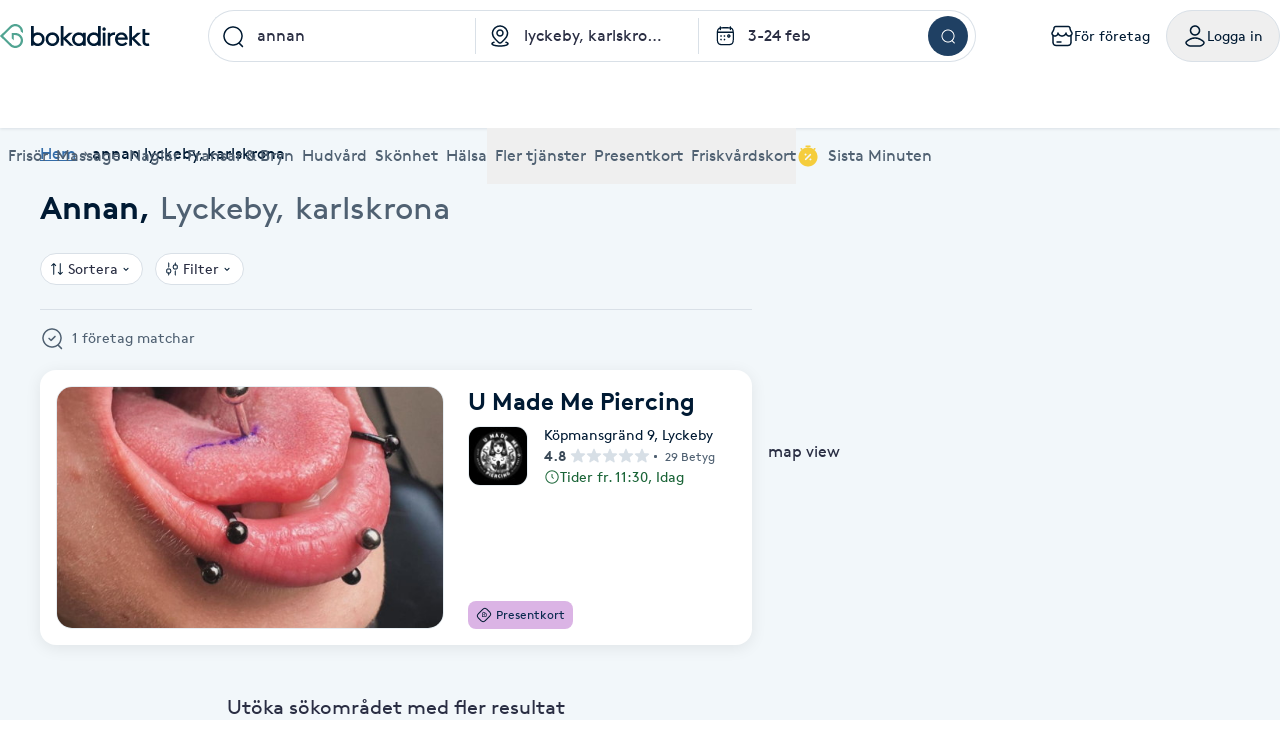

--- FILE ---
content_type: text/html; charset=utf-8
request_url: https://www.bokadirekt.se/annan/lyckeby%2C%20karlskrona
body_size: 19097
content:
<!doctype html><html lang="sv-SE" class="screen-desktop"><head><meta charset="utf-8"/><meta name="viewport" content="width=device-width,initial-scale=1,minimum-scale=1,viewport-fit=cover"/><link rel="manifest" href="/manifest.json" crossorigin="use-credentials"/><link rel="shortcut icon" href="/favicon.ico"/><link rel="apple-touch-icon" sizes="57x57" href="/images/apple-icon-57x57.png"/><link rel="apple-touch-icon" sizes="60x60" href="/images/apple-icon-60x60.png"/><link rel="apple-touch-icon" sizes="72x72" href="/images/apple-icon-72x72.png"/><link rel="apple-touch-icon" sizes="76x76" href="/images/apple-icon-76x76.png"/><link rel="apple-touch-icon" sizes="114x114" href="/images/apple-icon-114x114.png"/><link rel="apple-touch-icon" sizes="120x120" href="/images/apple-icon-120x120.png"/><link rel="apple-touch-icon" sizes="144x144" href="/images/apple-icon-144x144.png"/><link rel="apple-touch-icon" sizes="152x152" href="/images/apple-icon-152x152.png"/><link rel="apple-touch-icon" sizes="180x180" href="/images/apple-icon-180x180.png"/><link rel="icon" type="image/png" sizes="192x192" href="/images/android-icon-192x192.png"/><link rel="icon" type="image/png" sizes="32x32" href="/images/favicon-32x32.png"/><link rel="icon" type="image/png" sizes="96x96" href="/images/favicon-96x96.png"/><link rel="icon" type="image/png" sizes="16x16" href="/images/favicon-16x16.png"/><meta name="msapplication-TileColor" content="#ffffff"/><meta name="msapplication-TileImage" content="/images/ms-icon-144x144.png"/><meta name="theme-color" content="#ffffff"/><meta name="apple-itunes-app" content="app-id=1449704181, affiliate-data=ct=smartbanner&pt=119648691"/><meta http-equiv="cache-control" content="max-age=0"/><meta http-equiv="cache-control" content="no-cache"/><meta http-equiv="expires" content="0"/><meta http-equiv="expires" content="Tue, 01 Jan 1980 1:00:00 GMT"/><meta http-equiv="pragma" content="no-cache"/><title data-react-helmet="true">Annan Lyckeby, karlskrona - Bokadirekt</title><meta data-react-helmet="true" name="description" content="Annan Lyckeby, karlskrona. På Bokadirekt kan du hitta och boka t.ex. massörer, naprapater, frisörer och mycket mer nära dig"/><meta data-react-helmet="true" name="keywords" content=""/><meta data-react-helmet="true" property="og:url" content="https://www.bokadirekt.se/annan/lyckeby%2C%20karlskrona"/><meta data-react-helmet="true" property="og:title" content="Annan Lyckeby, karlskrona - Bokadirekt"/><meta data-react-helmet="true" property="og:locale" content="sv_SE"/><meta data-react-helmet="true" property="og:image" content="https://www.bokadirekt.se/images/home-background.jpeg"/><meta data-react-helmet="true" property="og:description" content="Annan Lyckeby, karlskrona. På Bokadirekt kan du hitta och boka t.ex. massörer, naprapater, frisörer och mycket mer nära dig"/><meta data-react-helmet="true" property="og:site_name" content="Bokadirekt"/><meta data-react-helmet="true" name="twitter:card" content="summary"/><meta data-react-helmet="true" name="twitter:site" content="@bokadirekt"/><link data-react-helmet="true" rel="canonical" href="https://www.bokadirekt.se/annan/lyckeby%2C%20karlskrona"/><meta name="google" content="nositelinkssearchbox"/><link rel="preload" href="/fonts/brown-regular.woff" as="font" type="font/woff2" crossorigin/><link rel="preload" href="/fonts/brown-bold.woff" as="font" type="font/woff2" crossorigin/><link rel="preload" href="/fonts/gibson-regular.woff" as="font" type="font/woff2" crossorigin/><link rel="preload" href="/fonts/gibson-bold.woff" as="font" type="font/woff2" crossorigin/><link rel="preload" href="/fonts/gibson-semibold.woff" as="font" type="font/woff2" crossorigin/><link rel="preload" href="/fonts/DigitalNumbers-Regular.woff" as="font" type="font/woff2" crossorigin/><link rel="preconnect" href="https://www.googletagmanager.com"/><link rel="preconnect" href="https://api.amplitude.com"/><link rel="preconnect" href="https://cdn.bokadirekt.se"/><link rel="preconnect" href="https://cdn.amplitude.com"/><link rel="preconnect" href="https://connect.facebook.net"/><link rel="preconnect" href="https://pro.ip-api.com"/><link rel="preconnect" href="https://stats.g.doubleclick.net"/><link rel="preconnect" href="https://www.google.com"/><link rel="preconnect" href="https://www.google.se"/><script>function gtag(){dataLayer.push(arguments)}function getCookie(a){const e=document.cookie.split("; ");for(const t of e){const[e,n]=t.split("=");if(e===a)return n}return!1}window.dataLayer=window.dataLayer||[];const trackingConsent="Analytics"===getCookie("BokadirektCookiePreferencesMP");trackingConsent?gtag("consent","update",{ad_user_data:"granted",ad_personalization:"granted",ad_storage:"granted",analytics_storage:"granted"}):gtag("consent","default",{ad_user_data:"denied",ad_personalization:"denied",ad_storage:"denied",analytics_storage:"denied"}),gtag("js",new Date)</script><link rel="stylesheet" id="boka-style" href="/css/web.css?177003731713" media="screen"/><link href="/static/css/main.3a012dca1005569f4842.css" rel="stylesheet"><link href="/static/css/tailwind.3321062de53b861558db.css" rel="stylesheet"><script src="/js/no-pollution.js"></script><script>!function(e,n,t,o,c,s,a){e.fbq||(c=e.fbq=function(){c.callMethod?c.callMethod.apply(c,arguments):c.queue.push(arguments)},e._fbq||(e._fbq=c),c.push=c,c.loaded=!0,c.version="2.0",c.queue=[],(s=n.createElement(t)).async=!0,s.src="https://connect.facebook.net/en_US/fbevents.js",(a=n.getElementsByTagName(t)[0]).parentNode.insertBefore(s,a))}(window,document,"script")</script><script data-react-helmet="true" type="application/ld+json">{"@context":"https://schema.org","@type":"SearchResultsPage","name":"Local Business Search Results","about":"Search results for local businesses in your area","mainEntity":{"@type":"ItemList","itemListElement":[{"@type":"ListItem","position":1,"item":{"@type":"LocalBusiness","name":"U Made Me Piercing","address":{"@type":"PostalAddress","streetAddress":"Köpmansgränd 9","postalCode":"371 62","addressLocality":"Lyckeby"},"geo":{"@type":"GeoCoordinates","latitude":56.199,"longitude":15.6551}}}]}}</script><script data-react-helmet="true" type="application/ld+json">{"@context":"https://schema.org","@type":"BreadcrumbList","itemListElement":[{"@type":"ListItem","position":1,"name":"Hem","item":"https://www.bokadirekt.se/"},{"@type":"ListItem","position":2,"name":"annan lyckeby, karlskrona","item":"https://www.bokadirekt.se/annan/lyckeby%2C%20karlskrona"}]}</script><script defer="defer" src="/static/js/main.19fc1afd.js"></script><script defer="defer" src="/static/js/tailwind.31d6cfe0.js"></script></head><body><noscript>You need to enable JavaScript to run this app.</noscript><div id="root"><div class="App" style="visibility:visible"><!--$--><div class="bg-surface_l4"><header><div class="shadow-xs bg-surface_l2 !fixed top-0 w-full" style="z-index:100"><div class="@container mx-auto max-w-screen-2xl relative"><div class="container-layout__inner"><div class="gap-md bg-surface_l2 flex items-center justify-between" style="height:72px"><div class="gap-sm flex flex-shrink-0 items-center"><a aria-label="Bokadirekt" href="/"><img src="/images/logotypes/symbol.svg" class="not-sr-only block xl:hidden" alt="Bokadirekt"/><img src="/images/logotypes/logo.svg" class="not-sr-only hidden xl:block" alt="Bokadirekt"/></a></div><div class="mx-auto w-full max-w-3xl"><div class="flex flex-col"><div class="hover:shadow-xs group flex items-stretch rounded-full"><div class="relative grid w-full" style="grid-template-columns:1.2fr 1fr 1fr"><div class="relative"><div role="combobox" aria-haspopup="listbox" aria-owns="react-autowhatever-keyword-autosuggest" aria-expanded="false" class="relative w-full"><div class="outline-none"><div class="space-x-sm px-sm relative flex items-center border group-hover:border-border_bold group-hover:bg-surface_l4 h-[52px] transition-colors overflow-hidden text-ellipsis bg-surface_l2 border-border_regular rounded-bl-full rounded-tl-full border-r-0"><div class="z-10 min-w-[24px] flex-shrink-0"><img src="/images/icons/search.svg" style="width:24px;height:24px" class="filter_black-900" alt=""/></div><div class="py-xs z-10 flex w-full flex-col"><input type="search" autoComplete="off" aria-autocomplete="list" aria-controls="react-autowhatever-keyword-autosuggest" placeholder="Vad vill du boka?" id="autosuggest-keyword-input" class="w-full text-ellipsis bg-transparent pr-lg" value="annan"/></div><button class="bg-bg_secondary right-sm invisible absolute top-1/2 z-10 flex h-[32px] w-[32px] -translate-y-1/2 items-center justify-center rounded-full group-focus-within:visible group-hover:visible" aria-label="clear"><img src="/images/icons/close-alt.svg" style="width:24px;height:24px" class="filter_black-900" alt=""/></button></div><div class="-z-1 right-xxs pointer-events-none absolute inset-[1px] rounded-full"></div></div></div><div class="bg-border_regular bottom-xs top-xs absolute right-0 w-[1px]"></div></div><div class="relative"><div role="combobox" aria-haspopup="listbox" aria-owns="react-autowhatever-location-autosuggest" aria-expanded="false" class="relative w-full"><div class="outline-none"><div class="space-x-sm px-sm relative flex items-center border border-border_regular group-hover:border-border_bold group-hover:bg-surface_l4 h-[52px] transition-colors overflow-hidden text-ellipsis bg-surface_l2 border-l-0 border-r-0"><div class="z-10 min-w-[24px] flex-shrink-0"><img src="/images/icons/location.svg" style="width:24px;height:24px" class="filter_black-900" alt=""/></div><div class="py-xs z-10 flex w-full flex-col"><input type="search" autoComplete="off" aria-autocomplete="list" aria-controls="react-autowhatever-location-autosuggest" placeholder="Hela Sverige" id="autosuggest-location-input" class="w-full text-ellipsis bg-transparent pr-lg" value="lyckeby, karlskrona"/></div><button class="bg-bg_secondary right-sm invisible absolute top-1/2 z-10 flex h-[32px] w-[32px] -translate-y-1/2 items-center justify-center rounded-full group-focus-within:visible group-hover:visible" aria-label="clear"><img src="/images/icons/close-alt.svg" style="width:24px;height:24px" class="filter_black-900" alt=""/></button></div><div class="-z-1 right-xxs pointer-events-none absolute inset-[1px] rounded-full"></div></div></div><div class="bg-border_regular bottom-xs top-xs absolute right-0 w-[1px]"></div></div><div class="relative"><div class="border-border_regular group-hover:border-border_bold group-hover:bg-surface_l4 h-[52px] transition-colors overflow-hidden text-ellipsis bg-surface_l2 px-md relative flex items-center border border-l-0 border-r-0"><span class="pointer-events-none z-10"><img src="/images/icons/calendar-event.svg" style="width:24px;height:24px" class="filter_black-900" alt=""/></span><div class="py-xs space-y-3xs z-10 flex w-full flex-col"><input placeholder="När?" class="ml-sm w-full text-l text-ellipsis bg-transparent z-10 cursor-pointer overflow-hidden text-ellipsis" readonly="" value="2-23 feb"/></div></div><div class="-z-1 pointer-events-none absolute inset-[1px] rounded-full"></div></div></div><div class="border-border_regular group-hover:border-border_bold group-hover:bg-surface_l4 h-[52px] transition-colors overflow-hidden text-ellipsis bg-surface_l2 pl-xs pr-xs flex h-auto items-center justify-center rounded-br-full rounded-tr-full border border-l-0"><button class="undefined undefined undefined  flex items-center justify-center rounded-full text-sm hover:bg-bg_primary_hover text-fg_primary_inverse bg-bg_primary flex-shrink-0" style="width:40px;height:40px"><span class="undefined undefined"><img src="/images/icons/search.svg" style="width:16px;height:16px;filter:invert(1)" class="filter_black-900" alt=""/></span></button></div></div><div class="grid" style="grid-template-columns:1.2fr 1fr 1fr"><div class="relative col-span-2"></div><div class="relative col-span-2 col-start-2"></div><div class="col-start-0 relative col-span-3 col-start-1"></div></div></div></div><div class="gap-xs flex flex-shrink-0 items-center" aria-label="Användarpanel" role="navigation"><a href="https://business.bokadirekt.se/" class="items-center rounded-full justify-center gap-xs relative border-border_regular border text-fg_primary hover:bg-bg_secondary focus-within:ring-border_focus outline-none focus-within:ring-[3px] hidden min-[1280px]:inline-flex py-xs px-md active:bg-bg_info_bold active:border-border_focus active:text-fg_alwaysLight border-none" style="min-width:52px;height:52px"><img src="/images/icons/shop-alt.svg" style="width:24px;height:24px" class="filter_fg_primary my-xxs" alt=""/><small class="text-m text-current">För företag</small></a><button class="items-center rounded-full inline-flex justify-center gap-xs relative border-border_regular border text-fg_primary hover:bg-bg_secondary focus-within:ring-border_focus outline-none focus-within:ring-[3px] py-xs px-md active:bg-bg_info_bold active:border-border_focus active:text-fg_alwaysLight" style="min-width:52px;height:52px" controls="" aria-expanded="false" aria-haspopup="true"><img src="/images/icons/user.svg" style="width:24px;height:24px" class="filter_fg_primary my-xxs" alt=""/><small class="text-m text-current">Logga in</small></button></div></div><div class="relative z-10 w-full" id="account-navigation-popover-container" role="menu" hidden=""></div><div class="relative z-10 w-full" id="login-popover-container" role="menu" hidden=""></div><div class="relative"><div class="w-full duration-200" style="height:56px"></div><div class="bg-surface-l2 absolute inset-0 duration-200" style="transform:translateY(0px)"><nav class="relative w-full" aria-label="Huvudnavigation kategorier"><div class="pointer-events-none absolute left-0 top-0 z-10 flex h-full w-12 items-center justify-center transition-all duration-100 bg-gradient-to-r from-white via-white/60 to-white/0 opacity-0"></div><ul class="gap-x-lg no-scrollbar flex w-full items-center overflow-x-scroll min-[588px]:justify-between"><li class="relative flex-shrink-0 hidden max-[767px]:inline-flex"><button type="button" class="space-x-xs flex h-[56px] cursor-pointer items-center outline-none text-fg_secondary" aria-controls="" aria-expanded="false"><img src="/images/icons/menu.svg" style="width:24px;height:24px;filter:var(--filter-color-fg-secondary)" class="filter_fg_secondary block min-[768px]:hidden" alt=""/><span data-label="Kategorier" class="text-m md:text-l">Kategorier</span></button></li><li class="relative flex-shrink-0 hidden min-[768px]:inline-flex"><a class="space-x-xs flex h-[56px] cursor-pointer items-center outline-none text-fg_secondary focus:tab-selected focus:text-bg_primary" href="/Frisör/lyckeby%2C%20karlskrona"><img src="/images/icons/barber-scissors.svg" style="width:24px;height:24px;filter:var(--filter-color-fg-secondary)" class="filter_fg_secondary block min-[768px]:hidden" alt=""/><span data-label="Frisör" class="text-m md:text-l">Frisör</span></a><button type="button" class="space-x-xs flex h-[56px] cursor-pointer items-center outline-none text-fg_secondary border-border_selected pointer-events-none absolute inset-0 focus:border-2" aria-controls="" aria-label="Frisör, Meny" aria-expanded="false"></button></li><li class="relative flex-shrink-0 hidden min-[768px]:inline-flex"><a class="space-x-xs flex h-[56px] cursor-pointer items-center outline-none text-fg_secondary focus:tab-selected focus:text-bg_primary" href="/Massage/lyckeby%2C%20karlskrona"><img src="/images/icons/massage.svg" style="width:24px;height:24px;filter:var(--filter-color-fg-secondary)" class="filter_fg_secondary block min-[768px]:hidden" alt=""/><span data-label="Massage" class="text-m md:text-l">Massage</span></a><button type="button" class="space-x-xs flex h-[56px] cursor-pointer items-center outline-none text-fg_secondary border-border_selected pointer-events-none absolute inset-0 focus:border-2" aria-controls="" aria-label="Massage, Meny" aria-expanded="false"></button></li><li class="relative flex-shrink-0 hidden min-[768px]:inline-flex"><a class="space-x-xs flex h-[56px] cursor-pointer items-center outline-none text-fg_secondary focus:tab-selected focus:text-bg_primary" href="/Naglar/lyckeby%2C%20karlskrona"><img src="/images/icons/nails.svg" style="width:24px;height:24px;filter:var(--filter-color-fg-secondary)" class="filter_fg_secondary block min-[768px]:hidden" alt=""/><span data-label="Naglar" class="text-m md:text-l">Naglar</span></a><button type="button" class="space-x-xs flex h-[56px] cursor-pointer items-center outline-none text-fg_secondary border-border_selected pointer-events-none absolute inset-0 focus:border-2" aria-controls="" aria-label="Naglar, Meny" aria-expanded="false"></button></li><li class="relative flex-shrink-0 hidden min-[912px]:inline-flex"><a class="space-x-xs flex h-[56px] cursor-pointer items-center outline-none text-fg_secondary focus:tab-selected focus:text-bg_primary" href="/Fransar/lyckeby%2C%20karlskrona"><img src="/images/icons/lashes.svg" style="width:24px;height:24px;filter:var(--filter-color-fg-secondary)" class="filter_fg_secondary block min-[768px]:hidden" alt=""/><span data-label="Fransar &amp; Bryn" class="text-m md:text-l">Fransar &amp; Bryn</span></a><button type="button" class="space-x-xs flex h-[56px] cursor-pointer items-center outline-none text-fg_secondary border-border_selected pointer-events-none absolute inset-0 focus:border-2" aria-controls="" aria-label="Fransar &amp; Bryn, Meny" aria-expanded="false"></button></li><li class="relative flex-shrink-0 hidden min-[1280px]:inline-flex"><a class="space-x-xs flex h-[56px] cursor-pointer items-center outline-none text-fg_secondary focus:tab-selected focus:text-bg_primary" href="/Hudvård/lyckeby%2C%20karlskrona"><img src="/images/icons/skincare.svg" style="width:24px;height:24px;filter:var(--filter-color-fg-secondary)" class="filter_fg_secondary block min-[768px]:hidden" alt=""/><span data-label="Hudvård" class="text-m md:text-l">Hudvård</span></a><button type="button" class="space-x-xs flex h-[56px] cursor-pointer items-center outline-none text-fg_secondary border-border_selected pointer-events-none absolute inset-0 focus:border-2" aria-controls="" aria-label="Hudvård, Meny" aria-expanded="false"></button></li><li class="relative flex-shrink-0 hidden min-[1280px]:inline-flex"><a class="space-x-xs flex h-[56px] cursor-pointer items-center outline-none text-fg_secondary focus:tab-selected focus:text-bg_primary" href="/Skönhet/lyckeby%2C%20karlskrona"><img src="/images/icons/beauty.svg" style="width:24px;height:24px;filter:var(--filter-color-fg-secondary)" class="filter_fg_secondary block min-[768px]:hidden" alt=""/><span data-label="Skönhet" class="text-m md:text-l">Skönhet</span></a><button type="button" class="space-x-xs flex h-[56px] cursor-pointer items-center outline-none text-fg_secondary border-border_selected pointer-events-none absolute inset-0 focus:border-2" aria-controls="" aria-label="Skönhet, Meny" aria-expanded="false"></button></li><li class="relative flex-shrink-0 hidden min-[1280px]:inline-flex"><a class="space-x-xs flex h-[56px] cursor-pointer items-center outline-none text-fg_secondary focus:tab-selected focus:text-bg_primary" href="/Hälsa/lyckeby%2C%20karlskrona"><img src="/images/icons/healthcare.svg" style="width:24px;height:24px;filter:var(--filter-color-fg-secondary)" class="filter_fg_secondary block min-[768px]:hidden" alt=""/><span data-label="Hälsa" class="text-m md:text-l">Hälsa</span></a><button type="button" class="space-x-xs flex h-[56px] cursor-pointer items-center outline-none text-fg_secondary border-border_selected pointer-events-none absolute inset-0 focus:border-2" aria-controls="" aria-label="Hälsa, Meny" aria-expanded="false"></button></li><li class="relative flex-shrink-0 hidden min-[768px]:inline-flex"><button type="button" class="space-x-xs flex h-[56px] cursor-pointer items-center outline-none text-fg_secondary" aria-controls="" aria-expanded="false"><img src="/images/icons/tags.svg" style="width:24px;height:24px;filter:var(--filter-color-fg-secondary)" class="filter_fg_secondary block min-[768px]:hidden" alt=""/><span data-label="Fler tjänster" class="text-m md:text-l">Fler tjänster</span></button></li><li class="relative flex-shrink-0 hidden min-[393px]:inline-flex"><button type="button" class="space-x-xs flex h-[56px] cursor-pointer items-center outline-none text-fg_secondary" aria-controls="" aria-expanded="false"><img src="/images/icons/gift-card.svg" style="width:24px;height:24px;filter:var(--filter-color-fg-secondary)" class="filter_fg_secondary block min-[768px]:hidden" alt=""/><span data-label="Presentkort" class="text-m md:text-l">Presentkort</span></button></li><li class="relative flex-shrink-0 hidden min-[588px]:inline-flex"><button type="button" class="space-x-xs flex h-[56px] cursor-pointer items-center outline-none text-fg_secondary" aria-controls="" aria-expanded="false"><img src="/images/icons/wellness-card.svg" style="width:24px;height:24px;filter:var(--filter-color-fg-secondary)" class="filter_fg_secondary block min-[768px]:hidden" alt=""/><span data-label="Friskvårdskort" class="text-m md:text-l">Friskvårdskort</span></button></li><li class="relative flex-shrink-0"><a class="space-x-xs flex h-[56px] cursor-pointer items-center outline-none text-fg_secondary focus:tab-selected focus:text-bg_primary" href="/sistaminuten/annan/lyckeby%2C%20karlskrona"><img src="/images/icons/smt-filled.svg" style="width:24px;height:24px;filter:var(--filter-color-bg-accent-5)" class="filter_bg_accent_5" alt=""/><span data-label="Sista Minuten" class="text-m md:text-l">Sista Minuten</span></a><button type="button" class="space-x-xs flex h-[56px] cursor-pointer items-center outline-none text-fg_secondary border-border_selected pointer-events-none absolute inset-0 focus:border-2" aria-controls="" aria-label="features.mega-menu.MegaMenu.category-toggle.aria-label.sista_minuten" aria-expanded="false"></button></li></ul><div id="" class="mega-menu-navigation-container" role="navigation"><style>
  .mega-menu-categories-category {
    /* Fallback for older browsers (uses 100vh) */
    max-height: calc(100vh - 128px - env(safe-area-inset-bottom) - env(safe-area-inset-top) - 60px);

    /* overrides the above if supported */
    max-height: calc(100dvh - 128px - env(safe-area-inset-bottom) - env(safe-area-inset-top) - 60px);
  }
</style><nav id="category-hairdresser" class="container-layout overflow-y-auto bg-surface_l2 rounded-bl-md rounded-br-md border-border_regular absolute inset-0 h-0 -z-10 mega-menu-categories-category flex flex-col w-full xl:grid xl:grid-cols-[1fr_2fr]" tabindex="-1" aria-label="Frisör underkategorier"><div class="gap-xl mb-3xl flex w-full flex-1 flex-col items-start md:flex-row md:justify-between xl:flex-col xl:justify-normal"><div class="space-y-md flex max-w-[400px] flex-col"><h2 class="text-h-l sm:text-h-2xl text-fg_primary font-semibold">Frisör</h2><p class="text-l text-fg_secondary">Boka klippning, färg, balayage eller barberare - allt för ditt hår på ett ställe.</p></div><a class="undefined undefined undefined undefined inline-flex items-center justify-center text-m rounded-xs gap-x-xs text-fg_primary_inverse bg-bg_primary hover:bg-bg_primary_hover p-sm" href="/Fris%C3%B6r/N%C3%A4ra%20mig"><span class=""><img src="/images/icons/search.svg" style="width:24px;height:24px" class="filter_fg_primary_inverse" alt=""/></span>Frisör nära mig</a></div><div class="gap-2xl md:gap-5xl flex flex-col md:flex-row"><section class="flex flex-col gap-xl"><div class="gap-xs flex flex-col md:flex-row"><img src="/images/icons/tags.svg" style="width:24px;height:24px" class="filter_fg_primary hidden md:block" alt=""/><h2 class="text-h-xxs md:text-h-s text-fg_secondary md:text-fg_primary uppercase md:normal-case">Populära tjänster</h2></div><ul class="gap-x-3xl md:pl-3xl grid grid-cols-2 sm:flex"><li class="flex flex-col"><a tabindex="-1" class="leading-[40px] text-fg_link hover:text-fg_link_hover hover:underline disabled:fg-disabled active:fg-link_pressed outline-none focus:underline focus:text-fg_link_hover block w-full overflow-hidden overflow-ellipsis whitespace-nowrap" style="height:40px" href="/Klippning/lyckeby%2C%20karlskrona">Klippning</a><a tabindex="-1" class="leading-[40px] text-fg_link hover:text-fg_link_hover hover:underline disabled:fg-disabled active:fg-link_pressed outline-none focus:underline focus:text-fg_link_hover block w-full overflow-hidden overflow-ellipsis whitespace-nowrap" style="height:40px" href="/Herrklippning/lyckeby%2C%20karlskrona">Herrklippning</a><a tabindex="-1" class="leading-[40px] text-fg_link hover:text-fg_link_hover hover:underline disabled:fg-disabled active:fg-link_pressed outline-none focus:underline focus:text-fg_link_hover block w-full overflow-hidden overflow-ellipsis whitespace-nowrap" style="height:40px" href="/Slingor/lyckeby%2C%20karlskrona">Slingor</a><a tabindex="-1" class="leading-[40px] text-fg_link hover:text-fg_link_hover hover:underline disabled:fg-disabled active:fg-link_pressed outline-none focus:underline focus:text-fg_link_hover block w-full overflow-hidden overflow-ellipsis whitespace-nowrap" style="height:40px" href="/H%C3%A5rf%C3%B6rl%C3%A4ngning/lyckeby%2C%20karlskrona">Hårförlängning</a><a tabindex="-1" class="leading-[40px] text-fg_link hover:text-fg_link_hover hover:underline disabled:fg-disabled active:fg-link_pressed outline-none focus:underline focus:text-fg_link_hover block w-full overflow-hidden overflow-ellipsis whitespace-nowrap" style="height:40px" href="/Barberare/lyckeby%2C%20karlskrona">Barberare</a></li><li class="flex flex-col"><a tabindex="-1" class="leading-[40px] text-fg_link hover:text-fg_link_hover hover:underline disabled:fg-disabled active:fg-link_pressed outline-none focus:underline focus:text-fg_link_hover block w-full overflow-hidden overflow-ellipsis whitespace-nowrap" style="height:40px" href="/Barnklippning/lyckeby%2C%20karlskrona">Barnklippning</a><a tabindex="-1" class="leading-[40px] text-fg_link hover:text-fg_link_hover hover:underline disabled:fg-disabled active:fg-link_pressed outline-none focus:underline focus:text-fg_link_hover block w-full overflow-hidden overflow-ellipsis whitespace-nowrap" style="height:40px" href="/Balayage/lyckeby%2C%20karlskrona">Balayage</a><a tabindex="-1" class="leading-[40px] text-fg_link hover:text-fg_link_hover hover:underline disabled:fg-disabled active:fg-link_pressed outline-none focus:underline focus:text-fg_link_hover block w-full overflow-hidden overflow-ellipsis whitespace-nowrap" style="height:40px" href="/Keratin/lyckeby%2C%20karlskrona">Keratin</a><a tabindex="-1" class="leading-[40px] text-fg_link hover:text-fg_link_hover hover:underline disabled:fg-disabled active:fg-link_pressed outline-none focus:underline focus:text-fg_link_hover block w-full overflow-hidden overflow-ellipsis whitespace-nowrap" style="height:40px" href="/Olaplex/lyckeby%2C%20karlskrona">Olaplex</a></li></ul></section><section class="flex flex-col gap-xl"><div class="gap-xs flex flex-col md:flex-row"><img src="/images/icons/search-check.svg" style="width:24px;height:24px" class="filter_fg_primary hidden md:block" alt=""/><h2 class="text-h-xxs md:text-h-s text-fg_secondary md:text-fg_primary uppercase md:normal-case">Populära sökningar</h2></div><ul class="gap-x-3xl md:pl-3xl grid grid-cols-2 sm:flex"><li class="flex flex-col"><a tabindex="-1" class="leading-[40px] text-fg_link hover:text-fg_link_hover hover:underline disabled:fg-disabled active:fg-link_pressed outline-none focus:underline focus:text-fg_link_hover block w-full overflow-hidden overflow-ellipsis whitespace-nowrap" style="height:40px" href="/fris%C3%B6r/N%C3%A4ra%20mig">Frisör nära mig</a><a tabindex="-1" class="leading-[40px] text-fg_link hover:text-fg_link_hover hover:underline disabled:fg-disabled active:fg-link_pressed outline-none focus:underline focus:text-fg_link_hover block w-full overflow-hidden overflow-ellipsis whitespace-nowrap" style="height:40px" href="/fris%C3%B6r/Stockholm">Frisör Stockholm</a><a tabindex="-1" class="leading-[40px] text-fg_link hover:text-fg_link_hover hover:underline disabled:fg-disabled active:fg-link_pressed outline-none focus:underline focus:text-fg_link_hover block w-full overflow-hidden overflow-ellipsis whitespace-nowrap" style="height:40px" href="/Fris%C3%B6r/G%C3%B6teborg">Frisör Göteborg</a><a tabindex="-1" class="leading-[40px] text-fg_link hover:text-fg_link_hover hover:underline disabled:fg-disabled active:fg-link_pressed outline-none focus:underline focus:text-fg_link_hover block w-full overflow-hidden overflow-ellipsis whitespace-nowrap" style="height:40px" href="/Fris%C3%B6r/Malm%C3%B6">Frisör Malmö</a><a tabindex="-1" class="leading-[40px] text-fg_link hover:text-fg_link_hover hover:underline disabled:fg-disabled active:fg-link_pressed outline-none focus:underline focus:text-fg_link_hover block w-full overflow-hidden overflow-ellipsis whitespace-nowrap" style="height:40px" href="/Fris%C3%B6r/Uppsala">Frisör Uppsala</a></li><li class="flex flex-col"><a tabindex="-1" class="leading-[40px] text-fg_link hover:text-fg_link_hover hover:underline disabled:fg-disabled active:fg-link_pressed outline-none focus:underline focus:text-fg_link_hover block w-full overflow-hidden overflow-ellipsis whitespace-nowrap" style="height:40px" href="/Fris%C3%B6r/V%C3%A4ster%C3%A5s">Frisör Västerås</a><a tabindex="-1" class="leading-[40px] text-fg_link hover:text-fg_link_hover hover:underline disabled:fg-disabled active:fg-link_pressed outline-none focus:underline focus:text-fg_link_hover block w-full overflow-hidden overflow-ellipsis whitespace-nowrap" style="height:40px" href="/Fris%C3%B6r/%C3%96rebro">Frisör Örebro</a><a tabindex="-1" class="leading-[40px] text-fg_link hover:text-fg_link_hover hover:underline disabled:fg-disabled active:fg-link_pressed outline-none focus:underline focus:text-fg_link_hover block w-full overflow-hidden overflow-ellipsis whitespace-nowrap" style="height:40px" href="/Fris%C3%B6r/Link%C3%B6ping">Frisör Linköping</a><a tabindex="-1" class="leading-[40px] text-fg_link hover:text-fg_link_hover hover:underline disabled:fg-disabled active:fg-link_pressed outline-none focus:underline focus:text-fg_link_hover block w-full overflow-hidden overflow-ellipsis whitespace-nowrap" style="height:40px" href="/Fris%C3%B6r/J%C3%B6nk%C3%B6ping">Frisör Jönköping</a></li></ul></section></div></nav><nav id="category-massage" class="container-layout overflow-y-auto bg-surface_l2 rounded-bl-md rounded-br-md border-border_regular absolute inset-0 h-0 -z-10 mega-menu-categories-category flex flex-col w-full xl:grid xl:grid-cols-[1fr_2fr]" tabindex="-1" aria-label="Massage underkategorier"><div class="gap-xl mb-3xl flex w-full flex-1 flex-col items-start md:flex-row md:justify-between xl:flex-col xl:justify-normal"><div class="space-y-md flex max-w-[400px] flex-col"><h2 class="text-h-l sm:text-h-2xl text-fg_primary font-semibold">Massage</h2><p class="text-l text-fg_secondary">Thaimassage, gravidmassage, koppning eller klassisk - hitta rätt behandling här.</p></div><a class="undefined undefined undefined undefined inline-flex items-center justify-center text-m rounded-xs gap-x-xs text-fg_primary_inverse bg-bg_primary hover:bg-bg_primary_hover p-sm" href="/Massage/N%C3%A4ra%20mig"><span class=""><img src="/images/icons/search.svg" style="width:24px;height:24px" class="filter_fg_primary_inverse" alt=""/></span>Massage nära mig</a></div><div class="gap-2xl md:gap-5xl flex flex-col md:flex-row"><section class="flex flex-col gap-xl"><div class="gap-xs flex flex-col md:flex-row"><img src="/images/icons/tags.svg" style="width:24px;height:24px" class="filter_fg_primary hidden md:block" alt=""/><h2 class="text-h-xxs md:text-h-s text-fg_secondary md:text-fg_primary uppercase md:normal-case">Populära tjänster</h2></div><ul class="gap-x-3xl md:pl-3xl grid grid-cols-2 sm:flex"><li class="flex flex-col"><a tabindex="-1" class="leading-[40px] text-fg_link hover:text-fg_link_hover hover:underline disabled:fg-disabled active:fg-link_pressed outline-none focus:underline focus:text-fg_link_hover block w-full overflow-hidden overflow-ellipsis whitespace-nowrap" style="height:40px" href="/Thaimassage/lyckeby%2C%20karlskrona">Thaimassage</a><a tabindex="-1" class="leading-[40px] text-fg_link hover:text-fg_link_hover hover:underline disabled:fg-disabled active:fg-link_pressed outline-none focus:underline focus:text-fg_link_hover block w-full overflow-hidden overflow-ellipsis whitespace-nowrap" style="height:40px" href="/Svensk%20massage/lyckeby%2C%20karlskrona">Svensk massage</a><a tabindex="-1" class="leading-[40px] text-fg_link hover:text-fg_link_hover hover:underline disabled:fg-disabled active:fg-link_pressed outline-none focus:underline focus:text-fg_link_hover block w-full overflow-hidden overflow-ellipsis whitespace-nowrap" style="height:40px" href="/Klassisk%20massage/lyckeby%2C%20karlskrona">Klassisk massage</a><a tabindex="-1" class="leading-[40px] text-fg_link hover:text-fg_link_hover hover:underline disabled:fg-disabled active:fg-link_pressed outline-none focus:underline focus:text-fg_link_hover block w-full overflow-hidden overflow-ellipsis whitespace-nowrap" style="height:40px" href="/Lymfmassage/lyckeby%2C%20karlskrona">Lymfmassage</a><a tabindex="-1" class="leading-[40px] text-fg_link hover:text-fg_link_hover hover:underline disabled:fg-disabled active:fg-link_pressed outline-none focus:underline focus:text-fg_link_hover block w-full overflow-hidden overflow-ellipsis whitespace-nowrap" style="height:40px" href="/Gravidmassage/lyckeby%2C%20karlskrona">Gravidmassage</a></li><li class="flex flex-col"><a tabindex="-1" class="leading-[40px] text-fg_link hover:text-fg_link_hover hover:underline disabled:fg-disabled active:fg-link_pressed outline-none focus:underline focus:text-fg_link_hover block w-full overflow-hidden overflow-ellipsis whitespace-nowrap" style="height:40px" href="/Fotmassage/lyckeby%2C%20karlskrona">Fotmassage</a><a tabindex="-1" class="leading-[40px] text-fg_link hover:text-fg_link_hover hover:underline disabled:fg-disabled active:fg-link_pressed outline-none focus:underline focus:text-fg_link_hover block w-full overflow-hidden overflow-ellipsis whitespace-nowrap" style="height:40px" href="/Ansiktsmassage/lyckeby%2C%20karlskrona">Ansiktsmassage</a><a tabindex="-1" class="leading-[40px] text-fg_link hover:text-fg_link_hover hover:underline disabled:fg-disabled active:fg-link_pressed outline-none focus:underline focus:text-fg_link_hover block w-full overflow-hidden overflow-ellipsis whitespace-nowrap" style="height:40px" href="/Taktil%20massage/lyckeby%2C%20karlskrona">Taktil massage</a><a tabindex="-1" class="leading-[40px] text-fg_link hover:text-fg_link_hover hover:underline disabled:fg-disabled active:fg-link_pressed outline-none focus:underline focus:text-fg_link_hover block w-full overflow-hidden overflow-ellipsis whitespace-nowrap" style="height:40px" href="/Koppningsmassage/lyckeby%2C%20karlskrona">Koppningsmassage</a></li></ul></section><section class="flex flex-col gap-xl"><div class="gap-xs flex flex-col md:flex-row"><img src="/images/icons/search-check.svg" style="width:24px;height:24px" class="filter_fg_primary hidden md:block" alt=""/><h2 class="text-h-xxs md:text-h-s text-fg_secondary md:text-fg_primary uppercase md:normal-case">Populära sökningar</h2></div><ul class="gap-x-3xl md:pl-3xl grid grid-cols-2 sm:flex"><li class="flex flex-col"><a tabindex="-1" class="leading-[40px] text-fg_link hover:text-fg_link_hover hover:underline disabled:fg-disabled active:fg-link_pressed outline-none focus:underline focus:text-fg_link_hover block w-full overflow-hidden overflow-ellipsis whitespace-nowrap" style="height:40px" href="/Massage/N%C3%A4ra%20mig">Massage nära mig</a><a tabindex="-1" class="leading-[40px] text-fg_link hover:text-fg_link_hover hover:underline disabled:fg-disabled active:fg-link_pressed outline-none focus:underline focus:text-fg_link_hover block w-full overflow-hidden overflow-ellipsis whitespace-nowrap" style="height:40px" href="/Massage/Stockholm">Massage Stockholm</a><a tabindex="-1" class="leading-[40px] text-fg_link hover:text-fg_link_hover hover:underline disabled:fg-disabled active:fg-link_pressed outline-none focus:underline focus:text-fg_link_hover block w-full overflow-hidden overflow-ellipsis whitespace-nowrap" style="height:40px" href="/Massage/G%C3%B6teborg">Massage Göteborg</a><a tabindex="-1" class="leading-[40px] text-fg_link hover:text-fg_link_hover hover:underline disabled:fg-disabled active:fg-link_pressed outline-none focus:underline focus:text-fg_link_hover block w-full overflow-hidden overflow-ellipsis whitespace-nowrap" style="height:40px" href="/Massage/Malm%C3%B6">Massage Malmö</a><a tabindex="-1" class="leading-[40px] text-fg_link hover:text-fg_link_hover hover:underline disabled:fg-disabled active:fg-link_pressed outline-none focus:underline focus:text-fg_link_hover block w-full overflow-hidden overflow-ellipsis whitespace-nowrap" style="height:40px" href="/Massage/Uppsala">Massage Uppsala</a></li><li class="flex flex-col"><a tabindex="-1" class="leading-[40px] text-fg_link hover:text-fg_link_hover hover:underline disabled:fg-disabled active:fg-link_pressed outline-none focus:underline focus:text-fg_link_hover block w-full overflow-hidden overflow-ellipsis whitespace-nowrap" style="height:40px" href="/Massage/V%C3%A4ster%C3%A5s">Massage Västerås</a><a tabindex="-1" class="leading-[40px] text-fg_link hover:text-fg_link_hover hover:underline disabled:fg-disabled active:fg-link_pressed outline-none focus:underline focus:text-fg_link_hover block w-full overflow-hidden overflow-ellipsis whitespace-nowrap" style="height:40px" href="/Massage/%C3%96rebro">Massage Örebro</a><a tabindex="-1" class="leading-[40px] text-fg_link hover:text-fg_link_hover hover:underline disabled:fg-disabled active:fg-link_pressed outline-none focus:underline focus:text-fg_link_hover block w-full overflow-hidden overflow-ellipsis whitespace-nowrap" style="height:40px" href="/Massage/Link%C3%B6ping">Massage Linköping</a><a tabindex="-1" class="leading-[40px] text-fg_link hover:text-fg_link_hover hover:underline disabled:fg-disabled active:fg-link_pressed outline-none focus:underline focus:text-fg_link_hover block w-full overflow-hidden overflow-ellipsis whitespace-nowrap" style="height:40px" href="/Massage/Helsingborg">Massage Helsingborg</a></li></ul></section></div></nav><nav id="category-nails" class="container-layout overflow-y-auto bg-surface_l2 rounded-bl-md rounded-br-md border-border_regular absolute inset-0 h-0 -z-10 mega-menu-categories-category flex flex-col w-full xl:grid xl:grid-cols-[1fr_2fr]" tabindex="-1" aria-label="Naglar underkategorier"><div class="gap-xl mb-3xl flex w-full flex-1 flex-col items-start md:flex-row md:justify-between xl:flex-col xl:justify-normal"><div class="space-y-md flex max-w-[400px] flex-col"><h2 class="text-h-l sm:text-h-2xl text-fg_primary font-semibold">Naglar</h2><p class="text-l text-fg_secondary">Manikyr, nagelförlängning, akryl eller gellack - boka dina naglar hos proffs.</p></div><a class="undefined undefined undefined undefined inline-flex items-center justify-center text-m rounded-xs gap-x-xs text-fg_primary_inverse bg-bg_primary hover:bg-bg_primary_hover p-sm" href="/Naglar/N%C3%A4ra%20mig"><span class=""><img src="/images/icons/search.svg" style="width:24px;height:24px" class="filter_fg_primary_inverse" alt=""/></span>Naglar nära mig</a></div><div class="gap-2xl md:gap-5xl flex flex-col md:flex-row"><section class="flex flex-col gap-xl"><div class="gap-xs flex flex-col md:flex-row"><img src="/images/icons/tags.svg" style="width:24px;height:24px" class="filter_fg_primary hidden md:block" alt=""/><h2 class="text-h-xxs md:text-h-s text-fg_secondary md:text-fg_primary uppercase md:normal-case">Populära tjänster</h2></div><ul class="gap-x-3xl md:pl-3xl grid grid-cols-2 sm:flex"><li class="flex flex-col"><a tabindex="-1" class="leading-[40px] text-fg_link hover:text-fg_link_hover hover:underline disabled:fg-disabled active:fg-link_pressed outline-none focus:underline focus:text-fg_link_hover block w-full overflow-hidden overflow-ellipsis whitespace-nowrap" style="height:40px" href="/Pedikyr/lyckeby%2C%20karlskrona">Pedikyr</a><a tabindex="-1" class="leading-[40px] text-fg_link hover:text-fg_link_hover hover:underline disabled:fg-disabled active:fg-link_pressed outline-none focus:underline focus:text-fg_link_hover block w-full overflow-hidden overflow-ellipsis whitespace-nowrap" style="height:40px" href="/Nagelf%C3%B6rl%C3%A4ngning/lyckeby%2C%20karlskrona">Nagelförlängning</a><a tabindex="-1" class="leading-[40px] text-fg_link hover:text-fg_link_hover hover:underline disabled:fg-disabled active:fg-link_pressed outline-none focus:underline focus:text-fg_link_hover block w-full overflow-hidden overflow-ellipsis whitespace-nowrap" style="height:40px" href="/Manikyr/lyckeby%2C%20karlskrona">Manikyr</a><a tabindex="-1" class="leading-[40px] text-fg_link hover:text-fg_link_hover hover:underline disabled:fg-disabled active:fg-link_pressed outline-none focus:underline focus:text-fg_link_hover block w-full overflow-hidden overflow-ellipsis whitespace-nowrap" style="height:40px" href="/Nagelv%C3%A5rd/lyckeby%2C%20karlskrona">Nagelvård</a><a tabindex="-1" class="leading-[40px] text-fg_link hover:text-fg_link_hover hover:underline disabled:fg-disabled active:fg-link_pressed outline-none focus:underline focus:text-fg_link_hover block w-full overflow-hidden overflow-ellipsis whitespace-nowrap" style="height:40px" href="/Gellack/lyckeby%2C%20karlskrona">Gellack</a></li><li class="flex flex-col"><a tabindex="-1" class="leading-[40px] text-fg_link hover:text-fg_link_hover hover:underline disabled:fg-disabled active:fg-link_pressed outline-none focus:underline focus:text-fg_link_hover block w-full overflow-hidden overflow-ellipsis whitespace-nowrap" style="height:40px" href="/Gele%20naglar/lyckeby%2C%20karlskrona">Gele naglar</a><a tabindex="-1" class="leading-[40px] text-fg_link hover:text-fg_link_hover hover:underline disabled:fg-disabled active:fg-link_pressed outline-none focus:underline focus:text-fg_link_hover block w-full overflow-hidden overflow-ellipsis whitespace-nowrap" style="height:40px" href="/Akrylnaglar/lyckeby%2C%20karlskrona">Akrylnaglar</a><a tabindex="-1" class="leading-[40px] text-fg_link hover:text-fg_link_hover hover:underline disabled:fg-disabled active:fg-link_pressed outline-none focus:underline focus:text-fg_link_hover block w-full overflow-hidden overflow-ellipsis whitespace-nowrap" style="height:40px" href="/Fransk%20manikyr/lyckeby%2C%20karlskrona">Fransk manikyr</a><a tabindex="-1" class="leading-[40px] text-fg_link hover:text-fg_link_hover hover:underline disabled:fg-disabled active:fg-link_pressed outline-none focus:underline focus:text-fg_link_hover block w-full overflow-hidden overflow-ellipsis whitespace-nowrap" style="height:40px" href="/Borttagning/lyckeby%2C%20karlskrona">Borttagning</a><a tabindex="-1" class="leading-[40px] text-fg_link hover:text-fg_link_hover hover:underline disabled:fg-disabled active:fg-link_pressed outline-none focus:underline focus:text-fg_link_hover block w-full overflow-hidden overflow-ellipsis whitespace-nowrap" style="height:40px" href="/Reparation/lyckeby%2C%20karlskrona">Reparation</a></li></ul></section><section class="flex flex-col gap-xl"><div class="gap-xs flex flex-col md:flex-row"><img src="/images/icons/search-check.svg" style="width:24px;height:24px" class="filter_fg_primary hidden md:block" alt=""/><h2 class="text-h-xxs md:text-h-s text-fg_secondary md:text-fg_primary uppercase md:normal-case">Populära sökningar</h2></div><ul class="gap-x-3xl md:pl-3xl grid grid-cols-2 sm:flex"><li class="flex flex-col"><a tabindex="-1" class="leading-[40px] text-fg_link hover:text-fg_link_hover hover:underline disabled:fg-disabled active:fg-link_pressed outline-none focus:underline focus:text-fg_link_hover block w-full overflow-hidden overflow-ellipsis whitespace-nowrap" style="height:40px" href="/Naglar/N%C3%A4ra%20mig">Naglar nära mig</a><a tabindex="-1" class="leading-[40px] text-fg_link hover:text-fg_link_hover hover:underline disabled:fg-disabled active:fg-link_pressed outline-none focus:underline focus:text-fg_link_hover block w-full overflow-hidden overflow-ellipsis whitespace-nowrap" style="height:40px" href="/Naglar/Stockholm">Naglar Stockholm</a><a tabindex="-1" class="leading-[40px] text-fg_link hover:text-fg_link_hover hover:underline disabled:fg-disabled active:fg-link_pressed outline-none focus:underline focus:text-fg_link_hover block w-full overflow-hidden overflow-ellipsis whitespace-nowrap" style="height:40px" href="/Naglar/G%C3%B6teborg">Naglar Göteborg</a><a tabindex="-1" class="leading-[40px] text-fg_link hover:text-fg_link_hover hover:underline disabled:fg-disabled active:fg-link_pressed outline-none focus:underline focus:text-fg_link_hover block w-full overflow-hidden overflow-ellipsis whitespace-nowrap" style="height:40px" href="/Naglar/Malm%C3%B6">Naglar Malmö</a><a tabindex="-1" class="leading-[40px] text-fg_link hover:text-fg_link_hover hover:underline disabled:fg-disabled active:fg-link_pressed outline-none focus:underline focus:text-fg_link_hover block w-full overflow-hidden overflow-ellipsis whitespace-nowrap" style="height:40px" href="/Naglar/Uppsala">Naglar Uppsala</a></li><li class="flex flex-col"><a tabindex="-1" class="leading-[40px] text-fg_link hover:text-fg_link_hover hover:underline disabled:fg-disabled active:fg-link_pressed outline-none focus:underline focus:text-fg_link_hover block w-full overflow-hidden overflow-ellipsis whitespace-nowrap" style="height:40px" href="/Naglar/V%C3%A4ster%C3%A5s">Naglar Västerås</a><a tabindex="-1" class="leading-[40px] text-fg_link hover:text-fg_link_hover hover:underline disabled:fg-disabled active:fg-link_pressed outline-none focus:underline focus:text-fg_link_hover block w-full overflow-hidden overflow-ellipsis whitespace-nowrap" style="height:40px" href="/Naglar/%C3%96rebro">Naglar Örebro</a><a tabindex="-1" class="leading-[40px] text-fg_link hover:text-fg_link_hover hover:underline disabled:fg-disabled active:fg-link_pressed outline-none focus:underline focus:text-fg_link_hover block w-full overflow-hidden overflow-ellipsis whitespace-nowrap" style="height:40px" href="/Naglar/Helsingborg">Naglar Helsingborg</a></li></ul></section></div></nav><nav id="category-lashes" class="container-layout overflow-y-auto bg-surface_l2 rounded-bl-md rounded-br-md border-border_regular absolute inset-0 h-0 -z-10 mega-menu-categories-category flex flex-col w-full xl:grid xl:grid-cols-[1fr_2fr]" tabindex="-1" aria-label="Fransar &amp; Bryn underkategorier"><div class="gap-xl mb-3xl flex w-full flex-1 flex-col items-start md:flex-row md:justify-between xl:flex-col xl:justify-normal"><div class="space-y-md flex max-w-[400px] flex-col"><h2 class="text-h-l sm:text-h-2xl text-fg_primary font-semibold">Fransar &amp; Bryn</h2><p class="text-l text-fg_secondary">Lashlift, browlift, fransförlängning och trådning - få form och färg med stil.</p></div><a class="undefined undefined undefined undefined inline-flex items-center justify-center text-m rounded-xs gap-x-xs text-fg_primary_inverse bg-bg_primary hover:bg-bg_primary_hover p-sm" href="/Fransar/N%C3%A4ra%20mig"><span class=""><img src="/images/icons/search.svg" style="width:24px;height:24px" class="filter_fg_primary_inverse" alt=""/></span>Fransar &amp; Bryn nära mig</a></div><div class="gap-2xl md:gap-5xl flex flex-col md:flex-row"><section class="flex flex-col gap-xl"><div class="gap-xs flex flex-col md:flex-row"><img src="/images/icons/tags.svg" style="width:24px;height:24px" class="filter_fg_primary hidden md:block" alt=""/><h2 class="text-h-xxs md:text-h-s text-fg_secondary md:text-fg_primary uppercase md:normal-case">Populära tjänster</h2></div><ul class="gap-x-3xl md:pl-3xl grid grid-cols-2 sm:flex"><li class="flex flex-col"><a tabindex="-1" class="leading-[40px] text-fg_link hover:text-fg_link_hover hover:underline disabled:fg-disabled active:fg-link_pressed outline-none focus:underline focus:text-fg_link_hover block w-full overflow-hidden overflow-ellipsis whitespace-nowrap" style="height:40px" href="/Fransar/lyckeby%2C%20karlskrona">Fransar</a><a tabindex="-1" class="leading-[40px] text-fg_link hover:text-fg_link_hover hover:underline disabled:fg-disabled active:fg-link_pressed outline-none focus:underline focus:text-fg_link_hover block w-full overflow-hidden overflow-ellipsis whitespace-nowrap" style="height:40px" href="/Fransf%C3%B6rl%C3%A4ngning/lyckeby%2C%20karlskrona">Fransförlängning</a><a tabindex="-1" class="leading-[40px] text-fg_link hover:text-fg_link_hover hover:underline disabled:fg-disabled active:fg-link_pressed outline-none focus:underline focus:text-fg_link_hover block w-full overflow-hidden overflow-ellipsis whitespace-nowrap" style="height:40px" href="/Lashlift/lyckeby%2C%20karlskrona">Lashlift</a><a tabindex="-1" class="leading-[40px] text-fg_link hover:text-fg_link_hover hover:underline disabled:fg-disabled active:fg-link_pressed outline-none focus:underline focus:text-fg_link_hover block w-full overflow-hidden overflow-ellipsis whitespace-nowrap" style="height:40px" href="/%C3%96gonbryn/lyckeby%2C%20karlskrona">Ögonbryn</a><a tabindex="-1" class="leading-[40px] text-fg_link hover:text-fg_link_hover hover:underline disabled:fg-disabled active:fg-link_pressed outline-none focus:underline focus:text-fg_link_hover block w-full overflow-hidden overflow-ellipsis whitespace-nowrap" style="height:40px" href="/Browlift/lyckeby%2C%20karlskrona">Browlift</a></li><li class="flex flex-col"><a tabindex="-1" class="leading-[40px] text-fg_link hover:text-fg_link_hover hover:underline disabled:fg-disabled active:fg-link_pressed outline-none focus:underline focus:text-fg_link_hover block w-full overflow-hidden overflow-ellipsis whitespace-nowrap" style="height:40px" href="/Microblading/lyckeby%2C%20karlskrona">Microblading</a><a tabindex="-1" class="leading-[40px] text-fg_link hover:text-fg_link_hover hover:underline disabled:fg-disabled active:fg-link_pressed outline-none focus:underline focus:text-fg_link_hover block w-full overflow-hidden overflow-ellipsis whitespace-nowrap" style="height:40px" href="/Tr%C3%A5dning/lyckeby%2C%20karlskrona">Trådning</a><a tabindex="-1" class="leading-[40px] text-fg_link hover:text-fg_link_hover hover:underline disabled:fg-disabled active:fg-link_pressed outline-none focus:underline focus:text-fg_link_hover block w-full overflow-hidden overflow-ellipsis whitespace-nowrap" style="height:40px" href="/Singel%20fransar/lyckeby%2C%20karlskrona">Singel fransar</a><a tabindex="-1" class="leading-[40px] text-fg_link hover:text-fg_link_hover hover:underline disabled:fg-disabled active:fg-link_pressed outline-none focus:underline focus:text-fg_link_hover block w-full overflow-hidden overflow-ellipsis whitespace-nowrap" style="height:40px" href="/Fransf%C3%A4rgning/lyckeby%2C%20karlskrona">Fransfärgning</a><a tabindex="-1" class="leading-[40px] text-fg_link hover:text-fg_link_hover hover:underline disabled:fg-disabled active:fg-link_pressed outline-none focus:underline focus:text-fg_link_hover block w-full overflow-hidden overflow-ellipsis whitespace-nowrap" style="height:40px" href="/Volymfransar/lyckeby%2C%20karlskrona">Volymfransar</a></li></ul></section><section class="flex flex-col gap-xl"><div class="gap-xs flex flex-col md:flex-row"><img src="/images/icons/search-check.svg" style="width:24px;height:24px" class="filter_fg_primary hidden md:block" alt=""/><h2 class="text-h-xxs md:text-h-s text-fg_secondary md:text-fg_primary uppercase md:normal-case">Populära sökningar</h2></div><ul class="gap-x-3xl md:pl-3xl grid grid-cols-2 sm:flex"><li class="flex flex-col"><a tabindex="-1" class="leading-[40px] text-fg_link hover:text-fg_link_hover hover:underline disabled:fg-disabled active:fg-link_pressed outline-none focus:underline focus:text-fg_link_hover block w-full overflow-hidden overflow-ellipsis whitespace-nowrap" style="height:40px" href="/Lashlift/N%C3%A4ra%20mig">Lashlift nära mig</a><a tabindex="-1" class="leading-[40px] text-fg_link hover:text-fg_link_hover hover:underline disabled:fg-disabled active:fg-link_pressed outline-none focus:underline focus:text-fg_link_hover block w-full overflow-hidden overflow-ellipsis whitespace-nowrap" style="height:40px" href="/Lashlift/Stockholm">Lashlift Stockholm</a><a tabindex="-1" class="leading-[40px] text-fg_link hover:text-fg_link_hover hover:underline disabled:fg-disabled active:fg-link_pressed outline-none focus:underline focus:text-fg_link_hover block w-full overflow-hidden overflow-ellipsis whitespace-nowrap" style="height:40px" href="/Lashlift/G%C3%B6teborg">Lashlift Göteborg</a><a tabindex="-1" class="leading-[40px] text-fg_link hover:text-fg_link_hover hover:underline disabled:fg-disabled active:fg-link_pressed outline-none focus:underline focus:text-fg_link_hover block w-full overflow-hidden overflow-ellipsis whitespace-nowrap" style="height:40px" href="/Lashlift/Malm%C3%B6">Lashlift Malmö</a><a tabindex="-1" class="leading-[40px] text-fg_link hover:text-fg_link_hover hover:underline disabled:fg-disabled active:fg-link_pressed outline-none focus:underline focus:text-fg_link_hover block w-full overflow-hidden overflow-ellipsis whitespace-nowrap" style="height:40px" href="/Browlift/N%C3%A4ra%20mig">Browlift nära mig</a></li><li class="flex flex-col"><a tabindex="-1" class="leading-[40px] text-fg_link hover:text-fg_link_hover hover:underline disabled:fg-disabled active:fg-link_pressed outline-none focus:underline focus:text-fg_link_hover block w-full overflow-hidden overflow-ellipsis whitespace-nowrap" style="height:40px" href="/Browlift/Stockholm">Browlift Stockholm</a><a tabindex="-1" class="leading-[40px] text-fg_link hover:text-fg_link_hover hover:underline disabled:fg-disabled active:fg-link_pressed outline-none focus:underline focus:text-fg_link_hover block w-full overflow-hidden overflow-ellipsis whitespace-nowrap" style="height:40px" href="/Browlift/G%C3%B6teborg">Browlift Göteborg</a><a tabindex="-1" class="leading-[40px] text-fg_link hover:text-fg_link_hover hover:underline disabled:fg-disabled active:fg-link_pressed outline-none focus:underline focus:text-fg_link_hover block w-full overflow-hidden overflow-ellipsis whitespace-nowrap" style="height:40px" href="/Browlift/Malm%C3%B6">Browlift Malmö</a><a tabindex="-1" class="leading-[40px] text-fg_link hover:text-fg_link_hover hover:underline disabled:fg-disabled active:fg-link_pressed outline-none focus:underline focus:text-fg_link_hover block w-full overflow-hidden overflow-ellipsis whitespace-nowrap" style="height:40px" href="/Microblading/Stockholm">Microblading Stockholm</a><a tabindex="-1" class="leading-[40px] text-fg_link hover:text-fg_link_hover hover:underline disabled:fg-disabled active:fg-link_pressed outline-none focus:underline focus:text-fg_link_hover block w-full overflow-hidden overflow-ellipsis whitespace-nowrap" style="height:40px" href="/Microblading/G%C3%B6teborg">Microblading Göteborg</a></li></ul></section></div></nav><nav id="category-skincare" class="container-layout overflow-y-auto bg-surface_l2 rounded-bl-md rounded-br-md border-border_regular absolute inset-0 h-0 -z-10 mega-menu-categories-category flex flex-col w-full xl:grid xl:grid-cols-[1fr_2fr]" tabindex="-1" aria-label="Hudvård underkategorier"><div class="gap-xl mb-3xl flex w-full flex-1 flex-col items-start md:flex-row md:justify-between xl:flex-col xl:justify-normal"><div class="space-y-md flex max-w-[400px] flex-col"><h2 class="text-h-l sm:text-h-2xl text-fg_primary font-semibold">Hudvård</h2><p class="text-l text-fg_secondary">Ansiktsbehandling, microneedling, Dermapen eller LPG - boka din hudvård nu.</p></div><a class="undefined undefined undefined undefined inline-flex items-center justify-center text-m rounded-xs gap-x-xs text-fg_primary_inverse bg-bg_primary hover:bg-bg_primary_hover p-sm" href="/Hudv%C3%A5rd/N%C3%A4ra%20mig"><span class=""><img src="/images/icons/search.svg" style="width:24px;height:24px" class="filter_fg_primary_inverse" alt=""/></span>Hudvård nära mig</a></div><div class="gap-2xl md:gap-5xl flex flex-col md:flex-row"><section class="flex flex-col gap-xl"><div class="gap-xs flex flex-col md:flex-row"><img src="/images/icons/tags.svg" style="width:24px;height:24px" class="filter_fg_primary hidden md:block" alt=""/><h2 class="text-h-xxs md:text-h-s text-fg_secondary md:text-fg_primary uppercase md:normal-case">Populära tjänster</h2></div><ul class="gap-x-3xl md:pl-3xl grid grid-cols-2 sm:flex"><li class="flex flex-col"><a tabindex="-1" class="leading-[40px] text-fg_link hover:text-fg_link_hover hover:underline disabled:fg-disabled active:fg-link_pressed outline-none focus:underline focus:text-fg_link_hover block w-full overflow-hidden overflow-ellipsis whitespace-nowrap" style="height:40px" href="/Ansiktsbehandling/lyckeby%2C%20karlskrona">Ansiktsbehandling</a><a tabindex="-1" class="leading-[40px] text-fg_link hover:text-fg_link_hover hover:underline disabled:fg-disabled active:fg-link_pressed outline-none focus:underline focus:text-fg_link_hover block w-full overflow-hidden overflow-ellipsis whitespace-nowrap" style="height:40px" href="/Microneedling/lyckeby%2C%20karlskrona">Microneedling</a><a tabindex="-1" class="leading-[40px] text-fg_link hover:text-fg_link_hover hover:underline disabled:fg-disabled active:fg-link_pressed outline-none focus:underline focus:text-fg_link_hover block w-full overflow-hidden overflow-ellipsis whitespace-nowrap" style="height:40px" href="/Headspa/lyckeby%2C%20karlskrona">Headspa</a><a tabindex="-1" class="leading-[40px] text-fg_link hover:text-fg_link_hover hover:underline disabled:fg-disabled active:fg-link_pressed outline-none focus:underline focus:text-fg_link_hover block w-full overflow-hidden overflow-ellipsis whitespace-nowrap" style="height:40px" href="/LPG/lyckeby%2C%20karlskrona">LPG</a><a tabindex="-1" class="leading-[40px] text-fg_link hover:text-fg_link_hover hover:underline disabled:fg-disabled active:fg-link_pressed outline-none focus:underline focus:text-fg_link_hover block w-full overflow-hidden overflow-ellipsis whitespace-nowrap" style="height:40px" href="/HIFU/lyckeby%2C%20karlskrona">HIFU</a></li><li class="flex flex-col"><a tabindex="-1" class="leading-[40px] text-fg_link hover:text-fg_link_hover hover:underline disabled:fg-disabled active:fg-link_pressed outline-none focus:underline focus:text-fg_link_hover block w-full overflow-hidden overflow-ellipsis whitespace-nowrap" style="height:40px" href="/Dermapen/lyckeby%2C%20karlskrona">Dermapen</a><a tabindex="-1" class="leading-[40px] text-fg_link hover:text-fg_link_hover hover:underline disabled:fg-disabled active:fg-link_pressed outline-none focus:underline focus:text-fg_link_hover block w-full overflow-hidden overflow-ellipsis whitespace-nowrap" style="height:40px" href="/Pigmentfl%C3%A4ckar/lyckeby%2C%20karlskrona">Pigmentfläckar</a><a tabindex="-1" class="leading-[40px] text-fg_link hover:text-fg_link_hover hover:underline disabled:fg-disabled active:fg-link_pressed outline-none focus:underline focus:text-fg_link_hover block w-full overflow-hidden overflow-ellipsis whitespace-nowrap" style="height:40px" href="/Rosaceabehandling/lyckeby%2C%20karlskrona">Rosaceabehandling</a><a tabindex="-1" class="leading-[40px] text-fg_link hover:text-fg_link_hover hover:underline disabled:fg-disabled active:fg-link_pressed outline-none focus:underline focus:text-fg_link_hover block w-full overflow-hidden overflow-ellipsis whitespace-nowrap" style="height:40px" href="/K%C3%A4rlbehandling/lyckeby%2C%20karlskrona">Kärlbehandling</a><a tabindex="-1" class="leading-[40px] text-fg_link hover:text-fg_link_hover hover:underline disabled:fg-disabled active:fg-link_pressed outline-none focus:underline focus:text-fg_link_hover block w-full overflow-hidden overflow-ellipsis whitespace-nowrap" style="height:40px" href="/Aknebehandling/lyckeby%2C%20karlskrona">Aknebehandling</a></li></ul></section><section class="flex flex-col gap-xl"><div class="gap-xs flex flex-col md:flex-row"><img src="/images/icons/search-check.svg" style="width:24px;height:24px" class="filter_fg_primary hidden md:block" alt=""/><h2 class="text-h-xxs md:text-h-s text-fg_secondary md:text-fg_primary uppercase md:normal-case">Populära sökningar</h2></div><ul class="gap-x-3xl md:pl-3xl grid grid-cols-2 sm:flex"><li class="flex flex-col"><a tabindex="-1" class="leading-[40px] text-fg_link hover:text-fg_link_hover hover:underline disabled:fg-disabled active:fg-link_pressed outline-none focus:underline focus:text-fg_link_hover block w-full overflow-hidden overflow-ellipsis whitespace-nowrap" style="height:40px" href="/Ansiktsbehandling/N%C3%A4ra%20mig">Ansiktsbehandling nära mig</a><a tabindex="-1" class="leading-[40px] text-fg_link hover:text-fg_link_hover hover:underline disabled:fg-disabled active:fg-link_pressed outline-none focus:underline focus:text-fg_link_hover block w-full overflow-hidden overflow-ellipsis whitespace-nowrap" style="height:40px" href="/Ansiktsbehandling/Stockholm">Ansiktsbehandling Stockholm</a><a tabindex="-1" class="leading-[40px] text-fg_link hover:text-fg_link_hover hover:underline disabled:fg-disabled active:fg-link_pressed outline-none focus:underline focus:text-fg_link_hover block w-full overflow-hidden overflow-ellipsis whitespace-nowrap" style="height:40px" href="/Ansiktsbehandling/G%C3%B6teborg">Ansiktsbehandling Göteborg</a><a tabindex="-1" class="leading-[40px] text-fg_link hover:text-fg_link_hover hover:underline disabled:fg-disabled active:fg-link_pressed outline-none focus:underline focus:text-fg_link_hover block w-full overflow-hidden overflow-ellipsis whitespace-nowrap" style="height:40px" href="/Ansiktsbehandling/Malm%C3%B6">Ansiktsbehandling Malmö</a><a tabindex="-1" class="leading-[40px] text-fg_link hover:text-fg_link_hover hover:underline disabled:fg-disabled active:fg-link_pressed outline-none focus:underline focus:text-fg_link_hover block w-full overflow-hidden overflow-ellipsis whitespace-nowrap" style="height:40px" href="/Microneedling/Stockholm">Microneedling Stockholm</a></li><li class="flex flex-col"><a tabindex="-1" class="leading-[40px] text-fg_link hover:text-fg_link_hover hover:underline disabled:fg-disabled active:fg-link_pressed outline-none focus:underline focus:text-fg_link_hover block w-full overflow-hidden overflow-ellipsis whitespace-nowrap" style="height:40px" href="/Microneedling/G%C3%B6teborg">Microneedling Göteborg</a><a tabindex="-1" class="leading-[40px] text-fg_link hover:text-fg_link_hover hover:underline disabled:fg-disabled active:fg-link_pressed outline-none focus:underline focus:text-fg_link_hover block w-full overflow-hidden overflow-ellipsis whitespace-nowrap" style="height:40px" href="/Microneedling/Malm%C3%B6">Microneedling Malmö</a><a tabindex="-1" class="leading-[40px] text-fg_link hover:text-fg_link_hover hover:underline disabled:fg-disabled active:fg-link_pressed outline-none focus:underline focus:text-fg_link_hover block w-full overflow-hidden overflow-ellipsis whitespace-nowrap" style="height:40px" href="/LPG/Stockholm">LPG Stockholm</a><a tabindex="-1" class="leading-[40px] text-fg_link hover:text-fg_link_hover hover:underline disabled:fg-disabled active:fg-link_pressed outline-none focus:underline focus:text-fg_link_hover block w-full overflow-hidden overflow-ellipsis whitespace-nowrap" style="height:40px" href="/LPG/G%C3%B6teborg">LPG Göteborg</a><a tabindex="-1" class="leading-[40px] text-fg_link hover:text-fg_link_hover hover:underline disabled:fg-disabled active:fg-link_pressed outline-none focus:underline focus:text-fg_link_hover block w-full overflow-hidden overflow-ellipsis whitespace-nowrap" style="height:40px" href="/LPG/Malm%C3%B6">LPG Malmö</a></li></ul></section></div></nav><nav id="category-beauty" class="container-layout overflow-y-auto bg-surface_l2 rounded-bl-md rounded-br-md border-border_regular absolute inset-0 h-0 -z-10 mega-menu-categories-category flex flex-col w-full xl:grid xl:grid-cols-[1fr_2fr]" tabindex="-1" aria-label="Skönhet underkategorier"><div class="gap-xl mb-3xl flex w-full flex-1 flex-col items-start md:flex-row md:justify-between xl:flex-col xl:justify-normal"><div class="space-y-md flex max-w-[400px] flex-col"><h2 class="text-h-l sm:text-h-2xl text-fg_primary font-semibold">Skönhet</h2><p class="text-l text-fg_secondary">Spraytan, fillers, tandblekning eller makeup - upptäck skönhetsbehandlingar här.</p></div><a class="undefined undefined undefined undefined inline-flex items-center justify-center text-m rounded-xs gap-x-xs text-fg_primary_inverse bg-bg_primary hover:bg-bg_primary_hover p-sm" href="/Sk%C3%B6nhet/N%C3%A4ra%20mig"><span class=""><img src="/images/icons/search.svg" style="width:24px;height:24px" class="filter_fg_primary_inverse" alt=""/></span>Skönhet nära mig</a></div><div class="gap-2xl md:gap-5xl flex flex-col md:flex-row"><section class="flex flex-col gap-xl"><div class="gap-xs flex flex-col md:flex-row"><img src="/images/icons/tags.svg" style="width:24px;height:24px" class="filter_fg_primary hidden md:block" alt=""/><h2 class="text-h-xxs md:text-h-s text-fg_secondary md:text-fg_primary uppercase md:normal-case">Populära tjänster</h2></div><ul class="gap-x-3xl md:pl-3xl grid grid-cols-2 sm:flex"><li class="flex flex-col"><a tabindex="-1" class="leading-[40px] text-fg_link hover:text-fg_link_hover hover:underline disabled:fg-disabled active:fg-link_pressed outline-none focus:underline focus:text-fg_link_hover block w-full overflow-hidden overflow-ellipsis whitespace-nowrap" style="height:40px" href="/Fillers/lyckeby%2C%20karlskrona">Fillers</a><a tabindex="-1" class="leading-[40px] text-fg_link hover:text-fg_link_hover hover:underline disabled:fg-disabled active:fg-link_pressed outline-none focus:underline focus:text-fg_link_hover block w-full overflow-hidden overflow-ellipsis whitespace-nowrap" style="height:40px" href="/Piercing/lyckeby%2C%20karlskrona">Piercing</a><a tabindex="-1" class="leading-[40px] text-fg_link hover:text-fg_link_hover hover:underline disabled:fg-disabled active:fg-link_pressed outline-none focus:underline focus:text-fg_link_hover block w-full overflow-hidden overflow-ellipsis whitespace-nowrap" style="height:40px" href="/Spraytan/lyckeby%2C%20karlskrona">Spraytan</a><a tabindex="-1" class="leading-[40px] text-fg_link hover:text-fg_link_hover hover:underline disabled:fg-disabled active:fg-link_pressed outline-none focus:underline focus:text-fg_link_hover block w-full overflow-hidden overflow-ellipsis whitespace-nowrap" style="height:40px" href="/Tandblekning/lyckeby%2C%20karlskrona">Tandblekning</a><a tabindex="-1" class="leading-[40px] text-fg_link hover:text-fg_link_hover hover:underline disabled:fg-disabled active:fg-link_pressed outline-none focus:underline focus:text-fg_link_hover block w-full overflow-hidden overflow-ellipsis whitespace-nowrap" style="height:40px" href="/Tatuering/lyckeby%2C%20karlskrona">Tatuering</a></li><li class="flex flex-col"><a tabindex="-1" class="leading-[40px] text-fg_link hover:text-fg_link_hover hover:underline disabled:fg-disabled active:fg-link_pressed outline-none focus:underline focus:text-fg_link_hover block w-full overflow-hidden overflow-ellipsis whitespace-nowrap" style="height:40px" href="/Kosmetisk%20tatuering/lyckeby%2C%20karlskrona">Kosmetisk tatuering</a><a tabindex="-1" class="leading-[40px] text-fg_link hover:text-fg_link_hover hover:underline disabled:fg-disabled active:fg-link_pressed outline-none focus:underline focus:text-fg_link_hover block w-full overflow-hidden overflow-ellipsis whitespace-nowrap" style="height:40px" href="/Makeup/lyckeby%2C%20karlskrona">Makeup</a><a tabindex="-1" class="leading-[40px] text-fg_link hover:text-fg_link_hover hover:underline disabled:fg-disabled active:fg-link_pressed outline-none focus:underline focus:text-fg_link_hover block w-full overflow-hidden overflow-ellipsis whitespace-nowrap" style="height:40px" href="/Skinbooster/lyckeby%2C%20karlskrona">Skinbooster</a><a tabindex="-1" class="leading-[40px] text-fg_link hover:text-fg_link_hover hover:underline disabled:fg-disabled active:fg-link_pressed outline-none focus:underline focus:text-fg_link_hover block w-full overflow-hidden overflow-ellipsis whitespace-nowrap" style="height:40px" href="/PRP/lyckeby%2C%20karlskrona">PRP</a><a tabindex="-1" class="leading-[40px] text-fg_link hover:text-fg_link_hover hover:underline disabled:fg-disabled active:fg-link_pressed outline-none focus:underline focus:text-fg_link_hover block w-full overflow-hidden overflow-ellipsis whitespace-nowrap" style="height:40px" href="/Hyperhidros/lyckeby%2C%20karlskrona">Hyperhidros</a></li></ul></section><section class="flex flex-col gap-xl"><div class="gap-xs flex flex-col md:flex-row"><img src="/images/icons/search-check.svg" style="width:24px;height:24px" class="filter_fg_primary hidden md:block" alt=""/><h2 class="text-h-xxs md:text-h-s text-fg_secondary md:text-fg_primary uppercase md:normal-case">Populära sökningar</h2></div><ul class="gap-x-3xl md:pl-3xl grid grid-cols-2 sm:flex"><li class="flex flex-col"><a tabindex="-1" class="leading-[40px] text-fg_link hover:text-fg_link_hover hover:underline disabled:fg-disabled active:fg-link_pressed outline-none focus:underline focus:text-fg_link_hover block w-full overflow-hidden overflow-ellipsis whitespace-nowrap" style="height:40px" href="/Piercing/N%C3%A4ra%20mig">Piercing nära mig</a><a tabindex="-1" class="leading-[40px] text-fg_link hover:text-fg_link_hover hover:underline disabled:fg-disabled active:fg-link_pressed outline-none focus:underline focus:text-fg_link_hover block w-full overflow-hidden overflow-ellipsis whitespace-nowrap" style="height:40px" href="/Piercing/Stockholm">Piercing Stockholm</a><a tabindex="-1" class="leading-[40px] text-fg_link hover:text-fg_link_hover hover:underline disabled:fg-disabled active:fg-link_pressed outline-none focus:underline focus:text-fg_link_hover block w-full overflow-hidden overflow-ellipsis whitespace-nowrap" style="height:40px" href="/Piercing/G%C3%B6teborg">Piercing Göteborg</a><a tabindex="-1" class="leading-[40px] text-fg_link hover:text-fg_link_hover hover:underline disabled:fg-disabled active:fg-link_pressed outline-none focus:underline focus:text-fg_link_hover block w-full overflow-hidden overflow-ellipsis whitespace-nowrap" style="height:40px" href="/Piercing/Malm%C3%B6">Piercing Malmö</a><a tabindex="-1" class="leading-[40px] text-fg_link hover:text-fg_link_hover hover:underline disabled:fg-disabled active:fg-link_pressed outline-none focus:underline focus:text-fg_link_hover block w-full overflow-hidden overflow-ellipsis whitespace-nowrap" style="height:40px" href="/Tatuering/Stockholm">Tatuering Stockholm</a></li><li class="flex flex-col"><a tabindex="-1" class="leading-[40px] text-fg_link hover:text-fg_link_hover hover:underline disabled:fg-disabled active:fg-link_pressed outline-none focus:underline focus:text-fg_link_hover block w-full overflow-hidden overflow-ellipsis whitespace-nowrap" style="height:40px" href="/Tatuering/G%C3%B6teborg">Tatuering Göteborg</a><a tabindex="-1" class="leading-[40px] text-fg_link hover:text-fg_link_hover hover:underline disabled:fg-disabled active:fg-link_pressed outline-none focus:underline focus:text-fg_link_hover block w-full overflow-hidden overflow-ellipsis whitespace-nowrap" style="height:40px" href="/Tatuering/Malm%C3%B6">Tatuering Malmö</a><a tabindex="-1" class="leading-[40px] text-fg_link hover:text-fg_link_hover hover:underline disabled:fg-disabled active:fg-link_pressed outline-none focus:underline focus:text-fg_link_hover block w-full overflow-hidden overflow-ellipsis whitespace-nowrap" style="height:40px" href="/Tandblekning/Stockholm">Tandblekning Stockholm</a><a tabindex="-1" class="leading-[40px] text-fg_link hover:text-fg_link_hover hover:underline disabled:fg-disabled active:fg-link_pressed outline-none focus:underline focus:text-fg_link_hover block w-full overflow-hidden overflow-ellipsis whitespace-nowrap" style="height:40px" href="/Spraytan/Stockholm">Spraytan Stockholm</a><a tabindex="-1" class="leading-[40px] text-fg_link hover:text-fg_link_hover hover:underline disabled:fg-disabled active:fg-link_pressed outline-none focus:underline focus:text-fg_link_hover block w-full overflow-hidden overflow-ellipsis whitespace-nowrap" style="height:40px" href="/Spraytan/%C3%96rebro">Spraytan Örebro</a></li></ul></section></div></nav><nav id="category-health" class="container-layout overflow-y-auto bg-surface_l2 rounded-bl-md rounded-br-md border-border_regular absolute inset-0 h-0 -z-10 mega-menu-categories-category flex flex-col w-full xl:grid xl:grid-cols-[1fr_2fr]" tabindex="-1" aria-label="Hälsa underkategorier"><div class="gap-xl mb-3xl flex w-full flex-1 flex-col items-start md:flex-row md:justify-between xl:flex-col xl:justify-normal"><div class="space-y-md flex max-w-[400px] flex-col"><h2 class="text-h-l sm:text-h-2xl text-fg_primary font-semibold">Hälsa</h2><p class="text-l text-fg_secondary">Akupunktur, kiropraktik, yoga eller samtalsterapi - boka din väg till välmående.</p></div><a class="undefined undefined undefined undefined inline-flex items-center justify-center text-m rounded-xs gap-x-xs text-fg_primary_inverse bg-bg_primary hover:bg-bg_primary_hover p-sm" href="/H%C3%A4lsa/N%C3%A4ra%20mig"><span class=""><img src="/images/icons/search.svg" style="width:24px;height:24px" class="filter_fg_primary_inverse" alt=""/></span>Hälsa nära mig</a></div><div class="gap-2xl md:gap-5xl flex flex-col md:flex-row"><section class="flex flex-col gap-xl"><div class="gap-xs flex flex-col md:flex-row"><img src="/images/icons/tags.svg" style="width:24px;height:24px" class="filter_fg_primary hidden md:block" alt=""/><h2 class="text-h-xxs md:text-h-s text-fg_secondary md:text-fg_primary uppercase md:normal-case">Populära tjänster</h2></div><ul class="gap-x-3xl md:pl-3xl grid grid-cols-2 sm:flex"><li class="flex flex-col"><a tabindex="-1" class="leading-[40px] text-fg_link hover:text-fg_link_hover hover:underline disabled:fg-disabled active:fg-link_pressed outline-none focus:underline focus:text-fg_link_hover block w-full overflow-hidden overflow-ellipsis whitespace-nowrap" style="height:40px" href="/Kiropraktik/lyckeby%2C%20karlskrona">Kiropraktik</a><a tabindex="-1" class="leading-[40px] text-fg_link hover:text-fg_link_hover hover:underline disabled:fg-disabled active:fg-link_pressed outline-none focus:underline focus:text-fg_link_hover block w-full overflow-hidden overflow-ellipsis whitespace-nowrap" style="height:40px" href="/Naprapati/lyckeby%2C%20karlskrona">Naprapati</a><a tabindex="-1" class="leading-[40px] text-fg_link hover:text-fg_link_hover hover:underline disabled:fg-disabled active:fg-link_pressed outline-none focus:underline focus:text-fg_link_hover block w-full overflow-hidden overflow-ellipsis whitespace-nowrap" style="height:40px" href="/Medicinsk%20fotv%C3%A5rd/lyckeby%2C%20karlskrona">Medicinsk fotvård</a><a tabindex="-1" class="leading-[40px] text-fg_link hover:text-fg_link_hover hover:underline disabled:fg-disabled active:fg-link_pressed outline-none focus:underline focus:text-fg_link_hover block w-full overflow-hidden overflow-ellipsis whitespace-nowrap" style="height:40px" href="/Estetisk%20fotv%C3%A5rd/lyckeby%2C%20karlskrona">Estetisk fotvård</a><a tabindex="-1" class="leading-[40px] text-fg_link hover:text-fg_link_hover hover:underline disabled:fg-disabled active:fg-link_pressed outline-none focus:underline focus:text-fg_link_hover block w-full overflow-hidden overflow-ellipsis whitespace-nowrap" style="height:40px" href="/Akupunktur/lyckeby%2C%20karlskrona">Akupunktur</a></li><li class="flex flex-col"><a tabindex="-1" class="leading-[40px] text-fg_link hover:text-fg_link_hover hover:underline disabled:fg-disabled active:fg-link_pressed outline-none focus:underline focus:text-fg_link_hover block w-full overflow-hidden overflow-ellipsis whitespace-nowrap" style="height:40px" href="/Yoga/lyckeby%2C%20karlskrona">Yoga</a><a tabindex="-1" class="leading-[40px] text-fg_link hover:text-fg_link_hover hover:underline disabled:fg-disabled active:fg-link_pressed outline-none focus:underline focus:text-fg_link_hover block w-full overflow-hidden overflow-ellipsis whitespace-nowrap" style="height:40px" href="/Tr%C3%A4ning/lyckeby%2C%20karlskrona">Träning</a><a tabindex="-1" class="leading-[40px] text-fg_link hover:text-fg_link_hover hover:underline disabled:fg-disabled active:fg-link_pressed outline-none focus:underline focus:text-fg_link_hover block w-full overflow-hidden overflow-ellipsis whitespace-nowrap" style="height:40px" href="/Sjukgymnastik/lyckeby%2C%20karlskrona">Sjukgymnastik</a><a tabindex="-1" class="leading-[40px] text-fg_link hover:text-fg_link_hover hover:underline disabled:fg-disabled active:fg-link_pressed outline-none focus:underline focus:text-fg_link_hover block w-full overflow-hidden overflow-ellipsis whitespace-nowrap" style="height:40px" href="/Samtalsterapi/lyckeby%2C%20karlskrona">Samtalsterapi</a><a tabindex="-1" class="leading-[40px] text-fg_link hover:text-fg_link_hover hover:underline disabled:fg-disabled active:fg-link_pressed outline-none focus:underline focus:text-fg_link_hover block w-full overflow-hidden overflow-ellipsis whitespace-nowrap" style="height:40px" href="/Healing/lyckeby%2C%20karlskrona">Healing</a></li></ul></section><section class="flex flex-col gap-xl"><div class="gap-xs flex flex-col md:flex-row"><img src="/images/icons/search-check.svg" style="width:24px;height:24px" class="filter_fg_primary hidden md:block" alt=""/><h2 class="text-h-xxs md:text-h-s text-fg_secondary md:text-fg_primary uppercase md:normal-case">Populära sökningar</h2></div><ul class="gap-x-3xl md:pl-3xl grid grid-cols-2 sm:flex"><li class="flex flex-col"><a tabindex="-1" class="leading-[40px] text-fg_link hover:text-fg_link_hover hover:underline disabled:fg-disabled active:fg-link_pressed outline-none focus:underline focus:text-fg_link_hover block w-full overflow-hidden overflow-ellipsis whitespace-nowrap" style="height:40px" href="/Fotv%C3%A5rd/N%C3%A4ra%20mig">Fotvård nära mig</a><a tabindex="-1" class="leading-[40px] text-fg_link hover:text-fg_link_hover hover:underline disabled:fg-disabled active:fg-link_pressed outline-none focus:underline focus:text-fg_link_hover block w-full overflow-hidden overflow-ellipsis whitespace-nowrap" style="height:40px" href="/Fotv%C3%A5rd/Stockholm">Fotvård Stockholm</a><a tabindex="-1" class="leading-[40px] text-fg_link hover:text-fg_link_hover hover:underline disabled:fg-disabled active:fg-link_pressed outline-none focus:underline focus:text-fg_link_hover block w-full overflow-hidden overflow-ellipsis whitespace-nowrap" style="height:40px" href="/Fotv%C3%A5rd/G%C3%B6teborg">Fotvård Göteborg</a><a tabindex="-1" class="leading-[40px] text-fg_link hover:text-fg_link_hover hover:underline disabled:fg-disabled active:fg-link_pressed outline-none focus:underline focus:text-fg_link_hover block w-full overflow-hidden overflow-ellipsis whitespace-nowrap" style="height:40px" href="/Fotv%C3%A5rd/Malm%C3%B6">Fotvård Malmö</a><a tabindex="-1" class="leading-[40px] text-fg_link hover:text-fg_link_hover hover:underline disabled:fg-disabled active:fg-link_pressed outline-none focus:underline focus:text-fg_link_hover block w-full overflow-hidden overflow-ellipsis whitespace-nowrap" style="height:40px" href="/Yoga/Stockholm">Yoga Stockholm</a></li><li class="flex flex-col"><a tabindex="-1" class="leading-[40px] text-fg_link hover:text-fg_link_hover hover:underline disabled:fg-disabled active:fg-link_pressed outline-none focus:underline focus:text-fg_link_hover block w-full overflow-hidden overflow-ellipsis whitespace-nowrap" style="height:40px" href="/Yoga/G%C3%B6teborg">Yoga Göteborg</a><a tabindex="-1" class="leading-[40px] text-fg_link hover:text-fg_link_hover hover:underline disabled:fg-disabled active:fg-link_pressed outline-none focus:underline focus:text-fg_link_hover block w-full overflow-hidden overflow-ellipsis whitespace-nowrap" style="height:40px" href="/Hot%20yoga/Stockholm">Hot yoga Stockholm</a><a tabindex="-1" class="leading-[40px] text-fg_link hover:text-fg_link_hover hover:underline disabled:fg-disabled active:fg-link_pressed outline-none focus:underline focus:text-fg_link_hover block w-full overflow-hidden overflow-ellipsis whitespace-nowrap" style="height:40px" href="/Hot%20yoga/Malm%C3%B6">Hot yoga Malmö</a><a tabindex="-1" class="leading-[40px] text-fg_link hover:text-fg_link_hover hover:underline disabled:fg-disabled active:fg-link_pressed outline-none focus:underline focus:text-fg_link_hover block w-full overflow-hidden overflow-ellipsis whitespace-nowrap" style="height:40px" href="/Spa/Stockholm">Spa Stockholm</a><a tabindex="-1" class="leading-[40px] text-fg_link hover:text-fg_link_hover hover:underline disabled:fg-disabled active:fg-link_pressed outline-none focus:underline focus:text-fg_link_hover block w-full overflow-hidden overflow-ellipsis whitespace-nowrap" style="height:40px" href="/Spa/G%C3%B6teborg">Spa Göteborg</a></li></ul></section></div></nav><nav id="category-more" class="container-layout overflow-y-auto bg-surface_l2 rounded-bl-md rounded-br-md border-border_regular absolute inset-0 h-0 -z-10 mega-menu-categories-category" tabindex="-1" aria-label="Fler tjänster underkategorier"><div class="flex w-full flex-col gap-xl"><section class="last-of-type:pb-3xl flex flex-col"><h2 class="text-h-s text-fg_primary bg-surface_l4 rounded-xs px-sm inline-block">A</h2><div class="gap-md pl-sm pt-sm grid" style="grid-template-columns:repeat(auto-fill, minmax(200px, 1fr))"><a class="inline-block leading-[40px] text-fg_link hover:text-fg_link_hover hover:underline disabled:fg-disabled active:fg-link_pressed outline-none focus:underline focus:text-fg_link_hover" style="height:40px" href="/Akne/lyckeby%2C%20karlskrona">Akne</a><a class="inline-block leading-[40px] text-fg_link hover:text-fg_link_hover hover:underline disabled:fg-disabled active:fg-link_pressed outline-none focus:underline focus:text-fg_link_hover" style="height:40px" href="/Aknebehandling/lyckeby%2C%20karlskrona">Aknebehandling</a><a class="inline-block leading-[40px] text-fg_link hover:text-fg_link_hover hover:underline disabled:fg-disabled active:fg-link_pressed outline-none focus:underline focus:text-fg_link_hover" style="height:40px" href="/Akrylnaglar/lyckeby%2C%20karlskrona">Akrylnaglar</a><a class="inline-block leading-[40px] text-fg_link hover:text-fg_link_hover hover:underline disabled:fg-disabled active:fg-link_pressed outline-none focus:underline focus:text-fg_link_hover" style="height:40px" href="/Akupressur/lyckeby%2C%20karlskrona">Akupressur</a><a class="inline-block leading-[40px] text-fg_link hover:text-fg_link_hover hover:underline disabled:fg-disabled active:fg-link_pressed outline-none focus:underline focus:text-fg_link_hover" style="height:40px" href="/Akupunktur/lyckeby%2C%20karlskrona">Akupunktur</a><a class="inline-block leading-[40px] text-fg_link hover:text-fg_link_hover hover:underline disabled:fg-disabled active:fg-link_pressed outline-none focus:underline focus:text-fg_link_hover" style="height:40px" href="/Alternativmedicin/lyckeby%2C%20karlskrona">Alternativmedicin</a><a class="inline-block leading-[40px] text-fg_link hover:text-fg_link_hover hover:underline disabled:fg-disabled active:fg-link_pressed outline-none focus:underline focus:text-fg_link_hover" style="height:40px" href="/Andningsmassage/lyckeby%2C%20karlskrona">Andningsmassage</a><a class="inline-block leading-[40px] text-fg_link hover:text-fg_link_hover hover:underline disabled:fg-disabled active:fg-link_pressed outline-none focus:underline focus:text-fg_link_hover" style="height:40px" href="/Ansiktslyft%20utan%20kirurgi/lyckeby%2C%20karlskrona">Ansiktslyft utan kirurgi</a><a class="inline-block leading-[40px] text-fg_link hover:text-fg_link_hover hover:underline disabled:fg-disabled active:fg-link_pressed outline-none focus:underline focus:text-fg_link_hover" style="height:40px" href="/Aromamassage/lyckeby%2C%20karlskrona">Aromamassage</a><a class="inline-block leading-[40px] text-fg_link hover:text-fg_link_hover hover:underline disabled:fg-disabled active:fg-link_pressed outline-none focus:underline focus:text-fg_link_hover" style="height:40px" href="/Ashtanga%20Yoga/lyckeby%2C%20karlskrona">Ashtanga Yoga</a><a class="inline-block leading-[40px] text-fg_link hover:text-fg_link_hover hover:underline disabled:fg-disabled active:fg-link_pressed outline-none focus:underline focus:text-fg_link_hover" style="height:40px" href="/Ayurveda/lyckeby%2C%20karlskrona">Ayurveda</a><a class="inline-block leading-[40px] text-fg_link hover:text-fg_link_hover hover:underline disabled:fg-disabled active:fg-link_pressed outline-none focus:underline focus:text-fg_link_hover" style="height:40px" href="/Ayurvedisk%20Massage/lyckeby%2C%20karlskrona">Ayurvedisk Massage</a><a class="inline-block leading-[40px] text-fg_link hover:text-fg_link_hover hover:underline disabled:fg-disabled active:fg-link_pressed outline-none focus:underline focus:text-fg_link_hover" style="height:40px" href="/Ansiktsbehandling%20djupreng%C3%B6rande/lyckeby%2C%20karlskrona">Ansiktsbehandling djuprengörande</a></div></section><section class="last-of-type:pb-3xl flex flex-col"><h2 class="text-h-s text-fg_primary bg-surface_l4 rounded-xs px-sm inline-block">B</h2><div class="gap-md pl-sm pt-sm grid" style="grid-template-columns:repeat(auto-fill, minmax(200px, 1fr))"><a class="inline-block leading-[40px] text-fg_link hover:text-fg_link_hover hover:underline disabled:fg-disabled active:fg-link_pressed outline-none focus:underline focus:text-fg_link_hover" style="height:40px" href="/Babylights/lyckeby%2C%20karlskrona">Babylights</a><a class="inline-block leading-[40px] text-fg_link hover:text-fg_link_hover hover:underline disabled:fg-disabled active:fg-link_pressed outline-none focus:underline focus:text-fg_link_hover" style="height:40px" href="/Balayage/lyckeby%2C%20karlskrona">Balayage</a><a class="inline-block leading-[40px] text-fg_link hover:text-fg_link_hover hover:underline disabled:fg-disabled active:fg-link_pressed outline-none focus:underline focus:text-fg_link_hover" style="height:40px" href="/Bambumassage/lyckeby%2C%20karlskrona">Bambumassage</a><a class="inline-block leading-[40px] text-fg_link hover:text-fg_link_hover hover:underline disabled:fg-disabled active:fg-link_pressed outline-none focus:underline focus:text-fg_link_hover" style="height:40px" href="/Barber/lyckeby%2C%20karlskrona">Barber</a><a class="inline-block leading-[40px] text-fg_link hover:text-fg_link_hover hover:underline disabled:fg-disabled active:fg-link_pressed outline-none focus:underline focus:text-fg_link_hover" style="height:40px" href="/Barnklippning/lyckeby%2C%20karlskrona">Barnklippning</a><a class="inline-block leading-[40px] text-fg_link hover:text-fg_link_hover hover:underline disabled:fg-disabled active:fg-link_pressed outline-none focus:underline focus:text-fg_link_hover" style="height:40px" href="/BIAB/lyckeby%2C%20karlskrona">BIAB</a><a class="inline-block leading-[40px] text-fg_link hover:text-fg_link_hover hover:underline disabled:fg-disabled active:fg-link_pressed outline-none focus:underline focus:text-fg_link_hover" style="height:40px" href="/Blowout/lyckeby%2C%20karlskrona">Blowout</a><a class="inline-block leading-[40px] text-fg_link hover:text-fg_link_hover hover:underline disabled:fg-disabled active:fg-link_pressed outline-none focus:underline focus:text-fg_link_hover" style="height:40px" href="/Bottenf%C3%A4rg/lyckeby%2C%20karlskrona">Bottenfärg</a><a class="inline-block leading-[40px] text-fg_link hover:text-fg_link_hover hover:underline disabled:fg-disabled active:fg-link_pressed outline-none focus:underline focus:text-fg_link_hover" style="height:40px" href="/Brynformning/lyckeby%2C%20karlskrona">Brynformning</a><a class="inline-block leading-[40px] text-fg_link hover:text-fg_link_hover hover:underline disabled:fg-disabled active:fg-link_pressed outline-none focus:underline focus:text-fg_link_hover" style="height:40px" href="/Brynf%C3%A4rgning/lyckeby%2C%20karlskrona">Brynfärgning</a><a class="inline-block leading-[40px] text-fg_link hover:text-fg_link_hover hover:underline disabled:fg-disabled active:fg-link_pressed outline-none focus:underline focus:text-fg_link_hover" style="height:40px" href="/Brynplockning/lyckeby%2C%20karlskrona">Brynplockning</a><a class="inline-block leading-[40px] text-fg_link hover:text-fg_link_hover hover:underline disabled:fg-disabled active:fg-link_pressed outline-none focus:underline focus:text-fg_link_hover" style="height:40px" href="/Br%C3%B6llopsupps%C3%A4ttning/lyckeby%2C%20karlskrona">Bröllopsuppsättning</a></div></section><section class="last-of-type:pb-3xl flex flex-col"><h2 class="text-h-s text-fg_primary bg-surface_l4 rounded-xs px-sm inline-block">C</h2><div class="gap-md pl-sm pt-sm grid" style="grid-template-columns:repeat(auto-fill, minmax(200px, 1fr))"><a class="inline-block leading-[40px] text-fg_link hover:text-fg_link_hover hover:underline disabled:fg-disabled active:fg-link_pressed outline-none focus:underline focus:text-fg_link_hover" style="height:40px" href="/Celluliter/lyckeby%2C%20karlskrona">Celluliter</a><a class="inline-block leading-[40px] text-fg_link hover:text-fg_link_hover hover:underline disabled:fg-disabled active:fg-link_pressed outline-none focus:underline focus:text-fg_link_hover" style="height:40px" href="/Coachning/lyckeby%2C%20karlskrona">Coachning</a><a class="inline-block leading-[40px] text-fg_link hover:text-fg_link_hover hover:underline disabled:fg-disabled active:fg-link_pressed outline-none focus:underline focus:text-fg_link_hover" style="height:40px" href="/Color%20correction/lyckeby%2C%20karlskrona">Color correction</a><a class="inline-block leading-[40px] text-fg_link hover:text-fg_link_hover hover:underline disabled:fg-disabled active:fg-link_pressed outline-none focus:underline focus:text-fg_link_hover" style="height:40px" href="/Cryoterapi/lyckeby%2C%20karlskrona">Cryoterapi</a></div></section><section class="last-of-type:pb-3xl flex flex-col"><h2 class="text-h-s text-fg_primary bg-surface_l4 rounded-xs px-sm inline-block">D</h2><div class="gap-md pl-sm pt-sm grid" style="grid-template-columns:repeat(auto-fill, minmax(200px, 1fr))"><a class="inline-block leading-[40px] text-fg_link hover:text-fg_link_hover hover:underline disabled:fg-disabled active:fg-link_pressed outline-none focus:underline focus:text-fg_link_hover" style="height:40px" href="/Damklippning/lyckeby%2C%20karlskrona">Damklippning</a><a class="inline-block leading-[40px] text-fg_link hover:text-fg_link_hover hover:underline disabled:fg-disabled active:fg-link_pressed outline-none focus:underline focus:text-fg_link_hover" style="height:40px" href="/Dermapen/lyckeby%2C%20karlskrona">Dermapen</a><a class="inline-block leading-[40px] text-fg_link hover:text-fg_link_hover hover:underline disabled:fg-disabled active:fg-link_pressed outline-none focus:underline focus:text-fg_link_hover" style="height:40px" href="/Diamantslipning/lyckeby%2C%20karlskrona">Diamantslipning</a></div></section><section class="last-of-type:pb-3xl flex flex-col"><h2 class="text-h-s text-fg_primary bg-surface_l4 rounded-xs px-sm inline-block">E</h2><div class="gap-md pl-sm pt-sm grid" style="grid-template-columns:repeat(auto-fill, minmax(200px, 1fr))"><a class="inline-block leading-[40px] text-fg_link hover:text-fg_link_hover hover:underline disabled:fg-disabled active:fg-link_pressed outline-none focus:underline focus:text-fg_link_hover" style="height:40px" href="/Enzympeeling/lyckeby%2C%20karlskrona">Enzympeeling</a><a class="inline-block leading-[40px] text-fg_link hover:text-fg_link_hover hover:underline disabled:fg-disabled active:fg-link_pressed outline-none focus:underline focus:text-fg_link_hover" style="height:40px" href="/Extensions/lyckeby%2C%20karlskrona">Extensions</a><a class="inline-block leading-[40px] text-fg_link hover:text-fg_link_hover hover:underline disabled:fg-disabled active:fg-link_pressed outline-none focus:underline focus:text-fg_link_hover" style="height:40px" href="/Extensions%20borttagning/lyckeby%2C%20karlskrona">Extensions borttagning</a><a class="inline-block leading-[40px] text-fg_link hover:text-fg_link_hover hover:underline disabled:fg-disabled active:fg-link_pressed outline-none focus:underline focus:text-fg_link_hover" style="height:40px" href="/Eyeliner-tatuering/lyckeby%2C%20karlskrona">Eyeliner-tatuering</a></div></section><section class="last-of-type:pb-3xl flex flex-col"><h2 class="text-h-s text-fg_primary bg-surface_l4 rounded-xs px-sm inline-block">F</h2><div class="gap-md pl-sm pt-sm grid" style="grid-template-columns:repeat(auto-fill, minmax(200px, 1fr))"><a class="inline-block leading-[40px] text-fg_link hover:text-fg_link_hover hover:underline disabled:fg-disabled active:fg-link_pressed outline-none focus:underline focus:text-fg_link_hover" style="height:40px" href="/Face%20framing/lyckeby%2C%20karlskrona">Face framing</a><a class="inline-block leading-[40px] text-fg_link hover:text-fg_link_hover hover:underline disabled:fg-disabled active:fg-link_pressed outline-none focus:underline focus:text-fg_link_hover" style="height:40px" href="/Faceliftmassage/lyckeby%2C%20karlskrona">Faceliftmassage</a><a class="inline-block leading-[40px] text-fg_link hover:text-fg_link_hover hover:underline disabled:fg-disabled active:fg-link_pressed outline-none focus:underline focus:text-fg_link_hover" style="height:40px" href="/Fet%20h%C3%A5rbotten/lyckeby%2C%20karlskrona">Fet hårbotten</a><a class="inline-block leading-[40px] text-fg_link hover:text-fg_link_hover hover:underline disabled:fg-disabled active:fg-link_pressed outline-none focus:underline focus:text-fg_link_hover" style="height:40px" href="/Fettreducering/lyckeby%2C%20karlskrona">Fettreducering</a><a class="inline-block leading-[40px] text-fg_link hover:text-fg_link_hover hover:underline disabled:fg-disabled active:fg-link_pressed outline-none focus:underline focus:text-fg_link_hover" style="height:40px" href="/Fibromassage/lyckeby%2C%20karlskrona">Fibromassage</a><a class="inline-block leading-[40px] text-fg_link hover:text-fg_link_hover hover:underline disabled:fg-disabled active:fg-link_pressed outline-none focus:underline focus:text-fg_link_hover" style="height:40px" href="/Fillers/lyckeby%2C%20karlskrona">Fillers</a><a class="inline-block leading-[40px] text-fg_link hover:text-fg_link_hover hover:underline disabled:fg-disabled active:fg-link_pressed outline-none focus:underline focus:text-fg_link_hover" style="height:40px" href="/Fotmassage/lyckeby%2C%20karlskrona">Fotmassage</a><a class="inline-block leading-[40px] text-fg_link hover:text-fg_link_hover hover:underline disabled:fg-disabled active:fg-link_pressed outline-none focus:underline focus:text-fg_link_hover" style="height:40px" href="/Fotsvamp/lyckeby%2C%20karlskrona">Fotsvamp</a><a class="inline-block leading-[40px] text-fg_link hover:text-fg_link_hover hover:underline disabled:fg-disabled active:fg-link_pressed outline-none focus:underline focus:text-fg_link_hover" style="height:40px" href="/Fotv%C3%A5rd/lyckeby%2C%20karlskrona">Fotvård</a><a class="inline-block leading-[40px] text-fg_link hover:text-fg_link_hover hover:underline disabled:fg-disabled active:fg-link_pressed outline-none focus:underline focus:text-fg_link_hover" style="height:40px" href="/Fransar/lyckeby%2C%20karlskrona">Fransar</a><a class="inline-block leading-[40px] text-fg_link hover:text-fg_link_hover hover:underline disabled:fg-disabled active:fg-link_pressed outline-none focus:underline focus:text-fg_link_hover" style="height:40px" href="/Fransborttagning/lyckeby%2C%20karlskrona">Fransborttagning</a><a class="inline-block leading-[40px] text-fg_link hover:text-fg_link_hover hover:underline disabled:fg-disabled active:fg-link_pressed outline-none focus:underline focus:text-fg_link_hover" style="height:40px" href="/Fransf%C3%A4rgning/lyckeby%2C%20karlskrona">Fransfärgning</a><a class="inline-block leading-[40px] text-fg_link hover:text-fg_link_hover hover:underline disabled:fg-disabled active:fg-link_pressed outline-none focus:underline focus:text-fg_link_hover" style="height:40px" href="/Fransf%C3%B6rl%C3%A4ngning/lyckeby%2C%20karlskrona">Fransförlängning</a><a class="inline-block leading-[40px] text-fg_link hover:text-fg_link_hover hover:underline disabled:fg-disabled active:fg-link_pressed outline-none focus:underline focus:text-fg_link_hover" style="height:40px" href="/Fransf%C3%B6rl%C3%A4ngning%20Megavolym/lyckeby%2C%20karlskrona">Fransförlängning Megavolym</a><a class="inline-block leading-[40px] text-fg_link hover:text-fg_link_hover hover:underline disabled:fg-disabled active:fg-link_pressed outline-none focus:underline focus:text-fg_link_hover" style="height:40px" href="/Fransf%C3%B6rl%C3%A4ngning%20Volym/lyckeby%2C%20karlskrona">Fransförlängning Volym</a><a class="inline-block leading-[40px] text-fg_link hover:text-fg_link_hover hover:underline disabled:fg-disabled active:fg-link_pressed outline-none focus:underline focus:text-fg_link_hover" style="height:40px" href="/Fransk%20manikyr/lyckeby%2C%20karlskrona">Fransk manikyr</a><a class="inline-block leading-[40px] text-fg_link hover:text-fg_link_hover hover:underline disabled:fg-disabled active:fg-link_pressed outline-none focus:underline focus:text-fg_link_hover" style="height:40px" href="/Fransreng%C3%B6ring/lyckeby%2C%20karlskrona">Fransrengöring</a><a class="inline-block leading-[40px] text-fg_link hover:text-fg_link_hover hover:underline disabled:fg-disabled active:fg-link_pressed outline-none focus:underline focus:text-fg_link_hover" style="height:40px" href="/Frekvensterapi/lyckeby%2C%20karlskrona">Frekvensterapi</a><a class="inline-block leading-[40px] text-fg_link hover:text-fg_link_hover hover:underline disabled:fg-disabled active:fg-link_pressed outline-none focus:underline focus:text-fg_link_hover" style="height:40px" href="/Friskv%C3%A5rd/lyckeby%2C%20karlskrona">Friskvård</a><a class="inline-block leading-[40px] text-fg_link hover:text-fg_link_hover hover:underline disabled:fg-disabled active:fg-link_pressed outline-none focus:underline focus:text-fg_link_hover" style="height:40px" href="/Friskv%C3%A5rdsmassage/lyckeby%2C%20karlskrona">Friskvårdsmassage</a><a class="inline-block leading-[40px] text-fg_link hover:text-fg_link_hover hover:underline disabled:fg-disabled active:fg-link_pressed outline-none focus:underline focus:text-fg_link_hover" style="height:40px" href="/Fris%C3%B6r/lyckeby%2C%20karlskrona">Frisör</a><a class="inline-block leading-[40px] text-fg_link hover:text-fg_link_hover hover:underline disabled:fg-disabled active:fg-link_pressed outline-none focus:underline focus:text-fg_link_hover" style="height:40px" href="/Funktionsanalys/lyckeby%2C%20karlskrona">Funktionsanalys</a><a class="inline-block leading-[40px] text-fg_link hover:text-fg_link_hover hover:underline disabled:fg-disabled active:fg-link_pressed outline-none focus:underline focus:text-fg_link_hover" style="height:40px" href="/F%C3%A4rgning/lyckeby%2C%20karlskrona">Färgning</a><a class="inline-block leading-[40px] text-fg_link hover:text-fg_link_hover hover:underline disabled:fg-disabled active:fg-link_pressed outline-none focus:underline focus:text-fg_link_hover" style="height:40px" href="/F%C3%B6ning/lyckeby%2C%20karlskrona">Föning</a></div></section><section class="last-of-type:pb-3xl flex flex-col"><h2 class="text-h-s text-fg_primary bg-surface_l4 rounded-xs px-sm inline-block">G</h2><div class="gap-md pl-sm pt-sm grid" style="grid-template-columns:repeat(auto-fill, minmax(200px, 1fr))"><a class="inline-block leading-[40px] text-fg_link hover:text-fg_link_hover hover:underline disabled:fg-disabled active:fg-link_pressed outline-none focus:underline focus:text-fg_link_hover" style="height:40px" href="/Gel%20naglar/lyckeby%2C%20karlskrona">Gel naglar</a><a class="inline-block leading-[40px] text-fg_link hover:text-fg_link_hover hover:underline disabled:fg-disabled active:fg-link_pressed outline-none focus:underline focus:text-fg_link_hover" style="height:40px" href="/Gelenaglar/lyckeby%2C%20karlskrona">Gelenaglar</a><a class="inline-block leading-[40px] text-fg_link hover:text-fg_link_hover hover:underline disabled:fg-disabled active:fg-link_pressed outline-none focus:underline focus:text-fg_link_hover" style="height:40px" href="/Gellack/lyckeby%2C%20karlskrona">Gellack</a><a class="inline-block leading-[40px] text-fg_link hover:text-fg_link_hover hover:underline disabled:fg-disabled active:fg-link_pressed outline-none focus:underline focus:text-fg_link_hover" style="height:40px" href="/Gellack%20med%20f%C3%B6rst%C3%A4rkning/lyckeby%2C%20karlskrona">Gellack med förstärkning</a><a class="inline-block leading-[40px] text-fg_link hover:text-fg_link_hover hover:underline disabled:fg-disabled active:fg-link_pressed outline-none focus:underline focus:text-fg_link_hover" style="height:40px" href="/Gravidmassage/lyckeby%2C%20karlskrona">Gravidmassage</a><a class="inline-block leading-[40px] text-fg_link hover:text-fg_link_hover hover:underline disabled:fg-disabled active:fg-link_pressed outline-none focus:underline focus:text-fg_link_hover" style="height:40px" href="/Gravidyoga/lyckeby%2C%20karlskrona">Gravidyoga</a><a class="inline-block leading-[40px] text-fg_link hover:text-fg_link_hover hover:underline disabled:fg-disabled active:fg-link_pressed outline-none focus:underline focus:text-fg_link_hover" style="height:40px" href="/Grupptr%C3%A4ning/lyckeby%2C%20karlskrona">Gruppträning</a><a class="inline-block leading-[40px] text-fg_link hover:text-fg_link_hover hover:underline disabled:fg-disabled active:fg-link_pressed outline-none focus:underline focus:text-fg_link_hover" style="height:40px" href="/Gua%20Sha-massage/lyckeby%2C%20karlskrona">Gua Sha-massage</a></div></section><section class="last-of-type:pb-3xl flex flex-col"><h2 class="text-h-s text-fg_primary bg-surface_l4 rounded-xs px-sm inline-block">H</h2><div class="gap-md pl-sm pt-sm grid" style="grid-template-columns:repeat(auto-fill, minmax(200px, 1fr))"><a class="inline-block leading-[40px] text-fg_link hover:text-fg_link_hover hover:underline disabled:fg-disabled active:fg-link_pressed outline-none focus:underline focus:text-fg_link_hover" style="height:40px" href="/Hatha%20Yoga/lyckeby%2C%20karlskrona">Hatha Yoga</a><a class="inline-block leading-[40px] text-fg_link hover:text-fg_link_hover hover:underline disabled:fg-disabled active:fg-link_pressed outline-none focus:underline focus:text-fg_link_hover" style="height:40px" href="/Headspa/lyckeby%2C%20karlskrona">Headspa</a><a class="inline-block leading-[40px] text-fg_link hover:text-fg_link_hover hover:underline disabled:fg-disabled active:fg-link_pressed outline-none focus:underline focus:text-fg_link_hover" style="height:40px" href="/Healing/lyckeby%2C%20karlskrona">Healing</a><a class="inline-block leading-[40px] text-fg_link hover:text-fg_link_hover hover:underline disabled:fg-disabled active:fg-link_pressed outline-none focus:underline focus:text-fg_link_hover" style="height:40px" href="/Herrklippning/lyckeby%2C%20karlskrona">Herrklippning</a><a class="inline-block leading-[40px] text-fg_link hover:text-fg_link_hover hover:underline disabled:fg-disabled active:fg-link_pressed outline-none focus:underline focus:text-fg_link_hover" style="height:40px" href="/HIFU/lyckeby%2C%20karlskrona">HIFU</a><a class="inline-block leading-[40px] text-fg_link hover:text-fg_link_hover hover:underline disabled:fg-disabled active:fg-link_pressed outline-none focus:underline focus:text-fg_link_hover" style="height:40px" href="/Hollywood%20Peel/lyckeby%2C%20karlskrona">Hollywood Peel</a><a class="inline-block leading-[40px] text-fg_link hover:text-fg_link_hover hover:underline disabled:fg-disabled active:fg-link_pressed outline-none focus:underline focus:text-fg_link_hover" style="height:40px" href="/Hot%20Stone%20Massage/lyckeby%2C%20karlskrona">Hot Stone Massage</a><a class="inline-block leading-[40px] text-fg_link hover:text-fg_link_hover hover:underline disabled:fg-disabled active:fg-link_pressed outline-none focus:underline focus:text-fg_link_hover" style="height:40px" href="/Hot%20yoga/lyckeby%2C%20karlskrona">Hot yoga</a><a class="inline-block leading-[40px] text-fg_link hover:text-fg_link_hover hover:underline disabled:fg-disabled active:fg-link_pressed outline-none focus:underline focus:text-fg_link_hover" style="height:40px" href="/Hudf%C3%B6ryngring/lyckeby%2C%20karlskrona">Hudföryngring</a><a class="inline-block leading-[40px] text-fg_link hover:text-fg_link_hover hover:underline disabled:fg-disabled active:fg-link_pressed outline-none focus:underline focus:text-fg_link_hover" style="height:40px" href="/Huduppstramning/lyckeby%2C%20karlskrona">Huduppstramning</a><a class="inline-block leading-[40px] text-fg_link hover:text-fg_link_hover hover:underline disabled:fg-disabled active:fg-link_pressed outline-none focus:underline focus:text-fg_link_hover" style="height:40px" href="/Hudv%C3%A5rd/lyckeby%2C%20karlskrona">Hudvård</a><a class="inline-block leading-[40px] text-fg_link hover:text-fg_link_hover hover:underline disabled:fg-disabled active:fg-link_pressed outline-none focus:underline focus:text-fg_link_hover" style="height:40px" href="/Hyaluronsyra/lyckeby%2C%20karlskrona">Hyaluronsyra</a><a class="inline-block leading-[40px] text-fg_link hover:text-fg_link_hover hover:underline disabled:fg-disabled active:fg-link_pressed outline-none focus:underline focus:text-fg_link_hover" style="height:40px" href="/Hyperhidros/lyckeby%2C%20karlskrona">Hyperhidros</a><a class="inline-block leading-[40px] text-fg_link hover:text-fg_link_hover hover:underline disabled:fg-disabled active:fg-link_pressed outline-none focus:underline focus:text-fg_link_hover" style="height:40px" href="/Hypnos/lyckeby%2C%20karlskrona">Hypnos</a><a class="inline-block leading-[40px] text-fg_link hover:text-fg_link_hover hover:underline disabled:fg-disabled active:fg-link_pressed outline-none focus:underline focus:text-fg_link_hover" style="height:40px" href="/H%C3%A5rborttagning/lyckeby%2C%20karlskrona">Hårborttagning</a><a class="inline-block leading-[40px] text-fg_link hover:text-fg_link_hover hover:underline disabled:fg-disabled active:fg-link_pressed outline-none focus:underline focus:text-fg_link_hover" style="height:40px" href="/H%C3%A5rbottenbehandling/lyckeby%2C%20karlskrona">Hårbottenbehandling</a><a class="inline-block leading-[40px] text-fg_link hover:text-fg_link_hover hover:underline disabled:fg-disabled active:fg-link_pressed outline-none focus:underline focus:text-fg_link_hover" style="height:40px" href="/H%C3%A5rf%C3%B6rl%C3%A4ngning/lyckeby%2C%20karlskrona">Hårförlängning</a><a class="inline-block leading-[40px] text-fg_link hover:text-fg_link_hover hover:underline disabled:fg-disabled active:fg-link_pressed outline-none focus:underline focus:text-fg_link_hover" style="height:40px" href="/H%C3%A5rv%C3%A5rd/lyckeby%2C%20karlskrona">Hårvård</a><a class="inline-block leading-[40px] text-fg_link hover:text-fg_link_hover hover:underline disabled:fg-disabled active:fg-link_pressed outline-none focus:underline focus:text-fg_link_hover" style="height:40px" href="/H%C3%A4lsa/lyckeby%2C%20karlskrona">Hälsa</a><a class="inline-block leading-[40px] text-fg_link hover:text-fg_link_hover hover:underline disabled:fg-disabled active:fg-link_pressed outline-none focus:underline focus:text-fg_link_hover" style="height:40px" href="/H%C3%A4lsprickor/lyckeby%2C%20karlskrona">Hälsprickor</a></div></section><section class="last-of-type:pb-3xl flex flex-col"><h2 class="text-h-s text-fg_primary bg-surface_l4 rounded-xs px-sm inline-block">I</h2><div class="gap-md pl-sm pt-sm grid" style="grid-template-columns:repeat(auto-fill, minmax(200px, 1fr))"><a class="inline-block leading-[40px] text-fg_link hover:text-fg_link_hover hover:underline disabled:fg-disabled active:fg-link_pressed outline-none focus:underline focus:text-fg_link_hover" style="height:40px" href="/Idrottsmassage/lyckeby%2C%20karlskrona">Idrottsmassage</a><a class="inline-block leading-[40px] text-fg_link hover:text-fg_link_hover hover:underline disabled:fg-disabled active:fg-link_pressed outline-none focus:underline focus:text-fg_link_hover" style="height:40px" href="/IPL/lyckeby%2C%20karlskrona">IPL</a><a class="inline-block leading-[40px] text-fg_link hover:text-fg_link_hover hover:underline disabled:fg-disabled active:fg-link_pressed outline-none focus:underline focus:text-fg_link_hover" style="height:40px" href="/IPL%20h%C3%A5rborttagning/lyckeby%2C%20karlskrona">IPL hårborttagning</a><a class="inline-block leading-[40px] text-fg_link hover:text-fg_link_hover hover:underline disabled:fg-disabled active:fg-link_pressed outline-none focus:underline focus:text-fg_link_hover" style="height:40px" href="/IR-massage/lyckeby%2C%20karlskrona">IR-massage</a></div></section><section class="last-of-type:pb-3xl flex flex-col"><h2 class="text-h-s text-fg_primary bg-surface_l4 rounded-xs px-sm inline-block">J</h2><div class="gap-md pl-sm pt-sm grid" style="grid-template-columns:repeat(auto-fill, minmax(200px, 1fr))"><a class="inline-block leading-[40px] text-fg_link hover:text-fg_link_hover hover:underline disabled:fg-disabled active:fg-link_pressed outline-none focus:underline focus:text-fg_link_hover" style="height:40px" href="/Japansk%20massage/lyckeby%2C%20karlskrona">Japansk massage</a></div></section><section class="last-of-type:pb-3xl flex flex-col"><h2 class="text-h-s text-fg_primary bg-surface_l4 rounded-xs px-sm inline-block">K</h2><div class="gap-md pl-sm pt-sm grid" style="grid-template-columns:repeat(auto-fill, minmax(200px, 1fr))"><a class="inline-block leading-[40px] text-fg_link hover:text-fg_link_hover hover:underline disabled:fg-disabled active:fg-link_pressed outline-none focus:underline focus:text-fg_link_hover" style="height:40px" href="/K18/lyckeby%2C%20karlskrona">K18</a><a class="inline-block leading-[40px] text-fg_link hover:text-fg_link_hover hover:underline disabled:fg-disabled active:fg-link_pressed outline-none focus:underline focus:text-fg_link_hover" style="height:40px" href="/Katun%20fransar/lyckeby%2C%20karlskrona">Katun fransar</a><a class="inline-block leading-[40px] text-fg_link hover:text-fg_link_hover hover:underline disabled:fg-disabled active:fg-link_pressed outline-none focus:underline focus:text-fg_link_hover" style="height:40px" href="/Kemisk%20peeling/lyckeby%2C%20karlskrona">Kemisk peeling</a><a class="inline-block leading-[40px] text-fg_link hover:text-fg_link_hover hover:underline disabled:fg-disabled active:fg-link_pressed outline-none focus:underline focus:text-fg_link_hover" style="height:40px" href="/Keratinbehandling/lyckeby%2C%20karlskrona">Keratinbehandling</a><a class="inline-block leading-[40px] text-fg_link hover:text-fg_link_hover hover:underline disabled:fg-disabled active:fg-link_pressed outline-none focus:underline focus:text-fg_link_hover" style="height:40px" href="/Kinesiologi/lyckeby%2C%20karlskrona">Kinesiologi</a><a class="inline-block leading-[40px] text-fg_link hover:text-fg_link_hover hover:underline disabled:fg-disabled active:fg-link_pressed outline-none focus:underline focus:text-fg_link_hover" style="height:40px" href="/Kinesisk%20medicin/lyckeby%2C%20karlskrona">Kinesisk medicin</a><a class="inline-block leading-[40px] text-fg_link hover:text-fg_link_hover hover:underline disabled:fg-disabled active:fg-link_pressed outline-none focus:underline focus:text-fg_link_hover" style="height:40px" href="/Kiropraktik/lyckeby%2C%20karlskrona">Kiropraktik</a><a class="inline-block leading-[40px] text-fg_link hover:text-fg_link_hover hover:underline disabled:fg-disabled active:fg-link_pressed outline-none focus:underline focus:text-fg_link_hover" style="height:40px" href="/Klangmassage/lyckeby%2C%20karlskrona">Klangmassage</a><a class="inline-block leading-[40px] text-fg_link hover:text-fg_link_hover hover:underline disabled:fg-disabled active:fg-link_pressed outline-none focus:underline focus:text-fg_link_hover" style="height:40px" href="/Klippning/lyckeby%2C%20karlskrona">Klippning</a><a class="inline-block leading-[40px] text-fg_link hover:text-fg_link_hover hover:underline disabled:fg-disabled active:fg-link_pressed outline-none focus:underline focus:text-fg_link_hover" style="height:40px" href="/Klippning%20%26%20Slingor/lyckeby%2C%20karlskrona">Klippning &amp; Slingor</a><a class="inline-block leading-[40px] text-fg_link hover:text-fg_link_hover hover:underline disabled:fg-disabled active:fg-link_pressed outline-none focus:underline focus:text-fg_link_hover" style="height:40px" href="/Klippning%20ungdom/lyckeby%2C%20karlskrona">Klippning ungdom</a><a class="inline-block leading-[40px] text-fg_link hover:text-fg_link_hover hover:underline disabled:fg-disabled active:fg-link_pressed outline-none focus:underline focus:text-fg_link_hover" style="height:40px" href="/Koppningsmassage/lyckeby%2C%20karlskrona">Koppningsmassage</a><a class="inline-block leading-[40px] text-fg_link hover:text-fg_link_hover hover:underline disabled:fg-disabled active:fg-link_pressed outline-none focus:underline focus:text-fg_link_hover" style="height:40px" href="/Kosmetisk%20tatuering/lyckeby%2C%20karlskrona">Kosmetisk tatuering</a><a class="inline-block leading-[40px] text-fg_link hover:text-fg_link_hover hover:underline disabled:fg-disabled active:fg-link_pressed outline-none focus:underline focus:text-fg_link_hover" style="height:40px" href="/Kostr%C3%A5dgivning/lyckeby%2C%20karlskrona">Kostrådgivning</a><a class="inline-block leading-[40px] text-fg_link hover:text-fg_link_hover hover:underline disabled:fg-disabled active:fg-link_pressed outline-none focus:underline focus:text-fg_link_hover" style="height:40px" href="/Kroppsinpackning/lyckeby%2C%20karlskrona">Kroppsinpackning</a><a class="inline-block leading-[40px] text-fg_link hover:text-fg_link_hover hover:underline disabled:fg-disabled active:fg-link_pressed outline-none focus:underline focus:text-fg_link_hover" style="height:40px" href="/Kroppspeeling/lyckeby%2C%20karlskrona">Kroppspeeling</a><a class="inline-block leading-[40px] text-fg_link hover:text-fg_link_hover hover:underline disabled:fg-disabled active:fg-link_pressed outline-none focus:underline focus:text-fg_link_hover" style="height:40px" href="/K%C3%A4kledsbehandling/lyckeby%2C%20karlskrona">Käkledsbehandling</a><a class="inline-block leading-[40px] text-fg_link hover:text-fg_link_hover hover:underline disabled:fg-disabled active:fg-link_pressed outline-none focus:underline focus:text-fg_link_hover" style="height:40px" href="/K%C3%A4rlbehandling/lyckeby%2C%20karlskrona">Kärlbehandling</a></div></section><section class="last-of-type:pb-3xl flex flex-col"><h2 class="text-h-s text-fg_primary bg-surface_l4 rounded-xs px-sm inline-block">L</h2><div class="gap-md pl-sm pt-sm grid" style="grid-template-columns:repeat(auto-fill, minmax(200px, 1fr))"><a class="inline-block leading-[40px] text-fg_link hover:text-fg_link_hover hover:underline disabled:fg-disabled active:fg-link_pressed outline-none focus:underline focus:text-fg_link_hover" style="height:40px" href="/Laserbehandling/lyckeby%2C%20karlskrona">Laserbehandling</a><a class="inline-block leading-[40px] text-fg_link hover:text-fg_link_hover hover:underline disabled:fg-disabled active:fg-link_pressed outline-none focus:underline focus:text-fg_link_hover" style="height:40px" href="/Lashlift%20Keratin/lyckeby%2C%20karlskrona">Lashlift Keratin</a><a class="inline-block leading-[40px] text-fg_link hover:text-fg_link_hover hover:underline disabled:fg-disabled active:fg-link_pressed outline-none focus:underline focus:text-fg_link_hover" style="height:40px" href="/LED-ljusterapi/lyckeby%2C%20karlskrona">LED-ljusterapi</a><a class="inline-block leading-[40px] text-fg_link hover:text-fg_link_hover hover:underline disabled:fg-disabled active:fg-link_pressed outline-none focus:underline focus:text-fg_link_hover" style="height:40px" href="/Liktornar/lyckeby%2C%20karlskrona">Liktornar</a><a class="inline-block leading-[40px] text-fg_link hover:text-fg_link_hover hover:underline disabled:fg-disabled active:fg-link_pressed outline-none focus:underline focus:text-fg_link_hover" style="height:40px" href="/LPG/lyckeby%2C%20karlskrona">LPG</a><a class="inline-block leading-[40px] text-fg_link hover:text-fg_link_hover hover:underline disabled:fg-disabled active:fg-link_pressed outline-none focus:underline focus:text-fg_link_hover" style="height:40px" href="/LPG-behandling/lyckeby%2C%20karlskrona">LPG-behandling</a><a class="inline-block leading-[40px] text-fg_link hover:text-fg_link_hover hover:underline disabled:fg-disabled active:fg-link_pressed outline-none focus:underline focus:text-fg_link_hover" style="height:40px" href="/LPG-massage/lyckeby%2C%20karlskrona">LPG-massage</a><a class="inline-block leading-[40px] text-fg_link hover:text-fg_link_hover hover:underline disabled:fg-disabled active:fg-link_pressed outline-none focus:underline focus:text-fg_link_hover" style="height:40px" href="/Luggklippning/lyckeby%2C%20karlskrona">Luggklippning</a><a class="inline-block leading-[40px] text-fg_link hover:text-fg_link_hover hover:underline disabled:fg-disabled active:fg-link_pressed outline-none focus:underline focus:text-fg_link_hover" style="height:40px" href="/Lymfmassage/lyckeby%2C%20karlskrona">Lymfmassage</a><a class="inline-block leading-[40px] text-fg_link hover:text-fg_link_hover hover:underline disabled:fg-disabled active:fg-link_pressed outline-none focus:underline focus:text-fg_link_hover" style="height:40px" href="/L%C3%A4pptatuering/lyckeby%2C%20karlskrona">Läpptatuering</a></div></section><section class="last-of-type:pb-3xl flex flex-col"><h2 class="text-h-s text-fg_primary bg-surface_l4 rounded-xs px-sm inline-block">M</h2><div class="gap-md pl-sm pt-sm grid" style="grid-template-columns:repeat(auto-fill, minmax(200px, 1fr))"><a class="inline-block leading-[40px] text-fg_link hover:text-fg_link_hover hover:underline disabled:fg-disabled active:fg-link_pressed outline-none focus:underline focus:text-fg_link_hover" style="height:40px" href="/Makeup/lyckeby%2C%20karlskrona">Makeup</a><a class="inline-block leading-[40px] text-fg_link hover:text-fg_link_hover hover:underline disabled:fg-disabled active:fg-link_pressed outline-none focus:underline focus:text-fg_link_hover" style="height:40px" href="/Manikyr%20%26%20Pedikyr/lyckeby%2C%20karlskrona">Manikyr &amp; Pedikyr</a><a class="inline-block leading-[40px] text-fg_link hover:text-fg_link_hover hover:underline disabled:fg-disabled active:fg-link_pressed outline-none focus:underline focus:text-fg_link_hover" style="height:40px" href="/Massage/lyckeby%2C%20karlskrona">Massage</a><a class="inline-block leading-[40px] text-fg_link hover:text-fg_link_hover hover:underline disabled:fg-disabled active:fg-link_pressed outline-none focus:underline focus:text-fg_link_hover" style="height:40px" href="/Medial%20v%C3%A4gledning/lyckeby%2C%20karlskrona">Medial vägledning</a><a class="inline-block leading-[40px] text-fg_link hover:text-fg_link_hover hover:underline disabled:fg-disabled active:fg-link_pressed outline-none focus:underline focus:text-fg_link_hover" style="height:40px" href="/Medicinsk%20massage/lyckeby%2C%20karlskrona">Medicinsk massage</a><a class="inline-block leading-[40px] text-fg_link hover:text-fg_link_hover hover:underline disabled:fg-disabled active:fg-link_pressed outline-none focus:underline focus:text-fg_link_hover" style="height:40px" href="/Meditation/lyckeby%2C%20karlskrona">Meditation</a><a class="inline-block leading-[40px] text-fg_link hover:text-fg_link_hover hover:underline disabled:fg-disabled active:fg-link_pressed outline-none focus:underline focus:text-fg_link_hover" style="height:40px" href="/Medium/lyckeby%2C%20karlskrona">Medium</a><a class="inline-block leading-[40px] text-fg_link hover:text-fg_link_hover hover:underline disabled:fg-disabled active:fg-link_pressed outline-none focus:underline focus:text-fg_link_hover" style="height:40px" href="/Megavolymfransar/lyckeby%2C%20karlskrona">Megavolymfransar</a><a class="inline-block leading-[40px] text-fg_link hover:text-fg_link_hover hover:underline disabled:fg-disabled active:fg-link_pressed outline-none focus:underline focus:text-fg_link_hover" style="height:40px" href="/Melasma/lyckeby%2C%20karlskrona">Melasma</a><a class="inline-block leading-[40px] text-fg_link hover:text-fg_link_hover hover:underline disabled:fg-disabled active:fg-link_pressed outline-none focus:underline focus:text-fg_link_hover" style="height:40px" href="/Mesoterapi/lyckeby%2C%20karlskrona">Mesoterapi</a><a class="inline-block leading-[40px] text-fg_link hover:text-fg_link_hover hover:underline disabled:fg-disabled active:fg-link_pressed outline-none focus:underline focus:text-fg_link_hover" style="height:40px" href="/MicroPen/lyckeby%2C%20karlskrona">MicroPen</a><a class="inline-block leading-[40px] text-fg_link hover:text-fg_link_hover hover:underline disabled:fg-disabled active:fg-link_pressed outline-none focus:underline focus:text-fg_link_hover" style="height:40px" href="/Microshading/lyckeby%2C%20karlskrona">Microshading</a><a class="inline-block leading-[40px] text-fg_link hover:text-fg_link_hover hover:underline disabled:fg-disabled active:fg-link_pressed outline-none focus:underline focus:text-fg_link_hover" style="height:40px" href="/Mixfransar/lyckeby%2C%20karlskrona">Mixfransar</a></div></section><section class="last-of-type:pb-3xl flex flex-col"><h2 class="text-h-s text-fg_primary bg-surface_l4 rounded-xs px-sm inline-block">N</h2><div class="gap-md pl-sm pt-sm grid" style="grid-template-columns:repeat(auto-fill, minmax(200px, 1fr))"><a class="inline-block leading-[40px] text-fg_link hover:text-fg_link_hover hover:underline disabled:fg-disabled active:fg-link_pressed outline-none focus:underline focus:text-fg_link_hover" style="height:40px" href="/Nagelf%C3%B6rl%C3%A4ngning/lyckeby%2C%20karlskrona">Nagelförlängning</a><a class="inline-block leading-[40px] text-fg_link hover:text-fg_link_hover hover:underline disabled:fg-disabled active:fg-link_pressed outline-none focus:underline focus:text-fg_link_hover" style="height:40px" href="/Nagelf%C3%B6rl%C3%A4ngning%20akryl/lyckeby%2C%20karlskrona">Nagelförlängning akryl</a><a class="inline-block leading-[40px] text-fg_link hover:text-fg_link_hover hover:underline disabled:fg-disabled active:fg-link_pressed outline-none focus:underline focus:text-fg_link_hover" style="height:40px" href="/Nagelf%C3%B6rl%C3%A4ngning%20gel%C3%A9/lyckeby%2C%20karlskrona">Nagelförlängning gelé</a><a class="inline-block leading-[40px] text-fg_link hover:text-fg_link_hover hover:underline disabled:fg-disabled active:fg-link_pressed outline-none focus:underline focus:text-fg_link_hover" style="height:40px" href="/Nagelf%C3%B6rl%C3%A4ngning%20glasfiber/lyckeby%2C%20karlskrona">Nagelförlängning glasfiber</a><a class="inline-block leading-[40px] text-fg_link hover:text-fg_link_hover hover:underline disabled:fg-disabled active:fg-link_pressed outline-none focus:underline focus:text-fg_link_hover" style="height:40px" href="/Nagelf%C3%B6rl%C3%A4ngning%20silke/lyckeby%2C%20karlskrona">Nagelförlängning silke</a><a class="inline-block leading-[40px] text-fg_link hover:text-fg_link_hover hover:underline disabled:fg-disabled active:fg-link_pressed outline-none focus:underline focus:text-fg_link_hover" style="height:40px" href="/Nagelf%C3%B6rst%C3%A4rkning/lyckeby%2C%20karlskrona">Nagelförstärkning</a><a class="inline-block leading-[40px] text-fg_link hover:text-fg_link_hover hover:underline disabled:fg-disabled active:fg-link_pressed outline-none focus:underline focus:text-fg_link_hover" style="height:40px" href="/Nagelklippning/lyckeby%2C%20karlskrona">Nagelklippning</a><a class="inline-block leading-[40px] text-fg_link hover:text-fg_link_hover hover:underline disabled:fg-disabled active:fg-link_pressed outline-none focus:underline focus:text-fg_link_hover" style="height:40px" href="/Nagelsvamp/lyckeby%2C%20karlskrona">Nagelsvamp</a><a class="inline-block leading-[40px] text-fg_link hover:text-fg_link_hover hover:underline disabled:fg-disabled active:fg-link_pressed outline-none focus:underline focus:text-fg_link_hover" style="height:40px" href="/Nageltr%C3%A5ng/lyckeby%2C%20karlskrona">Nageltrång</a><a class="inline-block leading-[40px] text-fg_link hover:text-fg_link_hover hover:underline disabled:fg-disabled active:fg-link_pressed outline-none focus:underline focus:text-fg_link_hover" style="height:40px" href="/Nagelv%C3%A5rd/lyckeby%2C%20karlskrona">Nagelvård</a><a class="inline-block leading-[40px] text-fg_link hover:text-fg_link_hover hover:underline disabled:fg-disabled active:fg-link_pressed outline-none focus:underline focus:text-fg_link_hover" style="height:40px" href="/Naglar%20borttagning/lyckeby%2C%20karlskrona">Naglar borttagning</a><a class="inline-block leading-[40px] text-fg_link hover:text-fg_link_hover hover:underline disabled:fg-disabled active:fg-link_pressed outline-none focus:underline focus:text-fg_link_hover" style="height:40px" href="/Naglar%20reparation/lyckeby%2C%20karlskrona">Naglar reparation</a><a class="inline-block leading-[40px] text-fg_link hover:text-fg_link_hover hover:underline disabled:fg-disabled active:fg-link_pressed outline-none focus:underline focus:text-fg_link_hover" style="height:40px" href="/Naprapati/lyckeby%2C%20karlskrona">Naprapati</a><a class="inline-block leading-[40px] text-fg_link hover:text-fg_link_hover hover:underline disabled:fg-disabled active:fg-link_pressed outline-none focus:underline focus:text-fg_link_hover" style="height:40px" href="/Navelpiercing/lyckeby%2C%20karlskrona">Navelpiercing</a><a class="inline-block leading-[40px] text-fg_link hover:text-fg_link_hover hover:underline disabled:fg-disabled active:fg-link_pressed outline-none focus:underline focus:text-fg_link_hover" style="height:40px" href="/NBE-massage/lyckeby%2C%20karlskrona">NBE-massage</a><a class="inline-block leading-[40px] text-fg_link hover:text-fg_link_hover hover:underline disabled:fg-disabled active:fg-link_pressed outline-none focus:underline focus:text-fg_link_hover" style="height:40px" href="/Ny%20frisyr/lyckeby%2C%20karlskrona">Ny frisyr</a></div></section><section class="last-of-type:pb-3xl flex flex-col"><h2 class="text-h-s text-fg_primary bg-surface_l4 rounded-xs px-sm inline-block">O</h2><div class="gap-md pl-sm pt-sm grid" style="grid-template-columns:repeat(auto-fill, minmax(200px, 1fr))"><a class="inline-block leading-[40px] text-fg_link hover:text-fg_link_hover hover:underline disabled:fg-disabled active:fg-link_pressed outline-none focus:underline focus:text-fg_link_hover" style="height:40px" href="/Olaplex/lyckeby%2C%20karlskrona">Olaplex</a><a class="inline-block leading-[40px] text-fg_link hover:text-fg_link_hover hover:underline disabled:fg-disabled active:fg-link_pressed outline-none focus:underline focus:text-fg_link_hover" style="height:40px" href="/Olaplexbehandling/lyckeby%2C%20karlskrona">Olaplexbehandling</a><a class="inline-block leading-[40px] text-fg_link hover:text-fg_link_hover hover:underline disabled:fg-disabled active:fg-link_pressed outline-none focus:underline focus:text-fg_link_hover" style="height:40px" href="/Ombre/lyckeby%2C%20karlskrona">Ombre</a><a class="inline-block leading-[40px] text-fg_link hover:text-fg_link_hover hover:underline disabled:fg-disabled active:fg-link_pressed outline-none focus:underline focus:text-fg_link_hover" style="height:40px" href="/Ombre%20brows/lyckeby%2C%20karlskrona">Ombre brows</a><a class="inline-block leading-[40px] text-fg_link hover:text-fg_link_hover hover:underline disabled:fg-disabled active:fg-link_pressed outline-none focus:underline focus:text-fg_link_hover" style="height:40px" href="/Ombre%20naglar/lyckeby%2C%20karlskrona">Ombre naglar</a><a class="inline-block leading-[40px] text-fg_link hover:text-fg_link_hover hover:underline disabled:fg-disabled active:fg-link_pressed outline-none focus:underline focus:text-fg_link_hover" style="height:40px" href="/Optiker/lyckeby%2C%20karlskrona">Optiker</a><a class="inline-block leading-[40px] text-fg_link hover:text-fg_link_hover hover:underline disabled:fg-disabled active:fg-link_pressed outline-none focus:underline focus:text-fg_link_hover" style="height:40px" href="/Ortobionomi/lyckeby%2C%20karlskrona">Ortobionomi</a><a class="inline-block leading-[40px] text-fg_link hover:text-fg_link_hover hover:underline disabled:fg-disabled active:fg-link_pressed outline-none focus:underline focus:text-fg_link_hover" style="height:40px" href="/Ortopedi/lyckeby%2C%20karlskrona">Ortopedi</a><a class="inline-block leading-[40px] text-fg_link hover:text-fg_link_hover hover:underline disabled:fg-disabled active:fg-link_pressed outline-none focus:underline focus:text-fg_link_hover" style="height:40px" href="/Osteopati/lyckeby%2C%20karlskrona">Osteopati</a></div></section><section class="last-of-type:pb-3xl flex flex-col"><h2 class="text-h-s text-fg_primary bg-surface_l4 rounded-xs px-sm inline-block">P</h2><div class="gap-md pl-sm pt-sm grid" style="grid-template-columns:repeat(auto-fill, minmax(200px, 1fr))"><a class="inline-block leading-[40px] text-fg_link hover:text-fg_link_hover hover:underline disabled:fg-disabled active:fg-link_pressed outline-none focus:underline focus:text-fg_link_hover" style="height:40px" href="/Paraffinbehandling/lyckeby%2C%20karlskrona">Paraffinbehandling</a><a class="inline-block leading-[40px] text-fg_link hover:text-fg_link_hover hover:underline disabled:fg-disabled active:fg-link_pressed outline-none focus:underline focus:text-fg_link_hover" style="height:40px" href="/Pedikyr/lyckeby%2C%20karlskrona">Pedikyr</a><a class="inline-block leading-[40px] text-fg_link hover:text-fg_link_hover hover:underline disabled:fg-disabled active:fg-link_pressed outline-none focus:underline focus:text-fg_link_hover" style="height:40px" href="/Pension%C3%A4rklippning/lyckeby%2C%20karlskrona">Pensionärklippning</a><a class="inline-block leading-[40px] text-fg_link hover:text-fg_link_hover hover:underline disabled:fg-disabled active:fg-link_pressed outline-none focus:underline focus:text-fg_link_hover" style="height:40px" href="/Permanent/lyckeby%2C%20karlskrona">Permanent</a><a class="inline-block leading-[40px] text-fg_link hover:text-fg_link_hover hover:underline disabled:fg-disabled active:fg-link_pressed outline-none focus:underline focus:text-fg_link_hover" style="height:40px" href="/Permanent%20h%C3%A5rborttagning/lyckeby%2C%20karlskrona">Permanent hårborttagning</a><a class="inline-block leading-[40px] text-fg_link hover:text-fg_link_hover hover:underline disabled:fg-disabled active:fg-link_pressed outline-none focus:underline focus:text-fg_link_hover" style="height:40px" href="/Permanent%20%C3%B6gonbrynsmakeup/lyckeby%2C%20karlskrona">Permanent ögonbrynsmakeup</a><a class="inline-block leading-[40px] text-fg_link hover:text-fg_link_hover hover:underline disabled:fg-disabled active:fg-link_pressed outline-none focus:underline focus:text-fg_link_hover" style="height:40px" href="/Personal%20shopper/lyckeby%2C%20karlskrona">Personal shopper</a><a class="inline-block leading-[40px] text-fg_link hover:text-fg_link_hover hover:underline disabled:fg-disabled active:fg-link_pressed outline-none focus:underline focus:text-fg_link_hover" style="height:40px" href="/Personlig%20tr%C3%A4nare/lyckeby%2C%20karlskrona">Personlig tränare</a><a class="inline-block leading-[40px] text-fg_link hover:text-fg_link_hover hover:underline disabled:fg-disabled active:fg-link_pressed outline-none focus:underline focus:text-fg_link_hover" style="height:40px" href="/Picolaser/lyckeby%2C%20karlskrona">Picolaser</a><a class="inline-block leading-[40px] text-fg_link hover:text-fg_link_hover hover:underline disabled:fg-disabled active:fg-link_pressed outline-none focus:underline focus:text-fg_link_hover" style="height:40px" href="/Piercing/lyckeby%2C%20karlskrona">Piercing</a><a class="inline-block leading-[40px] text-fg_link hover:text-fg_link_hover hover:underline disabled:fg-disabled active:fg-link_pressed outline-none focus:underline focus:text-fg_link_hover" style="height:40px" href="/Pigmentbehandling/lyckeby%2C%20karlskrona">Pigmentbehandling</a><a class="inline-block leading-[40px] text-fg_link hover:text-fg_link_hover hover:underline disabled:fg-disabled active:fg-link_pressed outline-none focus:underline focus:text-fg_link_hover" style="height:40px" href="/Pigmentfl%C3%A4ckar/lyckeby%2C%20karlskrona">Pigmentfläckar</a><a class="inline-block leading-[40px] text-fg_link hover:text-fg_link_hover hover:underline disabled:fg-disabled active:fg-link_pressed outline-none focus:underline focus:text-fg_link_hover" style="height:40px" href="/Plastikkirurgi/lyckeby%2C%20karlskrona">Plastikkirurgi</a><a class="inline-block leading-[40px] text-fg_link hover:text-fg_link_hover hover:underline disabled:fg-disabled active:fg-link_pressed outline-none focus:underline focus:text-fg_link_hover" style="height:40px" href="/Powder%20brows/lyckeby%2C%20karlskrona">Powder brows</a><a class="inline-block leading-[40px] text-fg_link hover:text-fg_link_hover hover:underline disabled:fg-disabled active:fg-link_pressed outline-none focus:underline focus:text-fg_link_hover" style="height:40px" href="/Power%20Yoga/lyckeby%2C%20karlskrona">Power Yoga</a><a class="inline-block leading-[40px] text-fg_link hover:text-fg_link_hover hover:underline disabled:fg-disabled active:fg-link_pressed outline-none focus:underline focus:text-fg_link_hover" style="height:40px" href="/PRP%20(Platelet%20Rich%20Plasma)/lyckeby%2C%20karlskrona">PRP (Platelet Rich Plasma)</a><a class="inline-block leading-[40px] text-fg_link hover:text-fg_link_hover hover:underline disabled:fg-disabled active:fg-link_pressed outline-none focus:underline focus:text-fg_link_hover" style="height:40px" href="/PRX-T33/lyckeby%2C%20karlskrona">PRX-T33</a><a class="inline-block leading-[40px] text-fg_link hover:text-fg_link_hover hover:underline disabled:fg-disabled active:fg-link_pressed outline-none focus:underline focus:text-fg_link_hover" style="height:40px" href="/Psoriasis/lyckeby%2C%20karlskrona">Psoriasis</a><a class="inline-block leading-[40px] text-fg_link hover:text-fg_link_hover hover:underline disabled:fg-disabled active:fg-link_pressed outline-none focus:underline focus:text-fg_link_hover" style="height:40px" href="/PT/lyckeby%2C%20karlskrona">PT</a></div></section><section class="last-of-type:pb-3xl flex flex-col"><h2 class="text-h-s text-fg_primary bg-surface_l4 rounded-xs px-sm inline-block">R</h2><div class="gap-md pl-sm pt-sm grid" style="grid-template-columns:repeat(auto-fill, minmax(200px, 1fr))"><a class="inline-block leading-[40px] text-fg_link hover:text-fg_link_hover hover:underline disabled:fg-disabled active:fg-link_pressed outline-none focus:underline focus:text-fg_link_hover" style="height:40px" href="/Radiofrekvens/lyckeby%2C%20karlskrona">Radiofrekvens</a><a class="inline-block leading-[40px] text-fg_link hover:text-fg_link_hover hover:underline disabled:fg-disabled active:fg-link_pressed outline-none focus:underline focus:text-fg_link_hover" style="height:40px" href="/Rakning/lyckeby%2C%20karlskrona">Rakning</a><a class="inline-block leading-[40px] text-fg_link hover:text-fg_link_hover hover:underline disabled:fg-disabled active:fg-link_pressed outline-none focus:underline focus:text-fg_link_hover" style="height:40px" href="/Reflexologi/lyckeby%2C%20karlskrona">Reflexologi</a><a class="inline-block leading-[40px] text-fg_link hover:text-fg_link_hover hover:underline disabled:fg-disabled active:fg-link_pressed outline-none focus:underline focus:text-fg_link_hover" style="height:40px" href="/Regndroppsmassage/lyckeby%2C%20karlskrona">Regndroppsmassage</a><a class="inline-block leading-[40px] text-fg_link hover:text-fg_link_hover hover:underline disabled:fg-disabled active:fg-link_pressed outline-none focus:underline focus:text-fg_link_hover" style="height:40px" href="/Reiki/lyckeby%2C%20karlskrona">Reiki</a><a class="inline-block leading-[40px] text-fg_link hover:text-fg_link_hover hover:underline disabled:fg-disabled active:fg-link_pressed outline-none focus:underline focus:text-fg_link_hover" style="height:40px" href="/Reikihealing/lyckeby%2C%20karlskrona">Reikihealing</a><a class="inline-block leading-[40px] text-fg_link hover:text-fg_link_hover hover:underline disabled:fg-disabled active:fg-link_pressed outline-none focus:underline focus:text-fg_link_hover" style="height:40px" href="/Reiki%20massage/lyckeby%2C%20karlskrona">Reiki massage</a><a class="inline-block leading-[40px] text-fg_link hover:text-fg_link_hover hover:underline disabled:fg-disabled active:fg-link_pressed outline-none focus:underline focus:text-fg_link_hover" style="height:40px" href="/Restorative%20Yoga/lyckeby%2C%20karlskrona">Restorative Yoga</a><a class="inline-block leading-[40px] text-fg_link hover:text-fg_link_hover hover:underline disabled:fg-disabled active:fg-link_pressed outline-none focus:underline focus:text-fg_link_hover" style="height:40px" href="/Rosacea/lyckeby%2C%20karlskrona">Rosacea</a><a class="inline-block leading-[40px] text-fg_link hover:text-fg_link_hover hover:underline disabled:fg-disabled active:fg-link_pressed outline-none focus:underline focus:text-fg_link_hover" style="height:40px" href="/Rosenmetoden/lyckeby%2C%20karlskrona">Rosenmetoden</a><a class="inline-block leading-[40px] text-fg_link hover:text-fg_link_hover hover:underline disabled:fg-disabled active:fg-link_pressed outline-none focus:underline focus:text-fg_link_hover" style="height:40px" href="/Ryggmassage/lyckeby%2C%20karlskrona">Ryggmassage</a></div></section><section class="last-of-type:pb-3xl flex flex-col"><h2 class="text-h-s text-fg_primary bg-surface_l4 rounded-xs px-sm inline-block">S</h2><div class="gap-md pl-sm pt-sm grid" style="grid-template-columns:repeat(auto-fill, minmax(200px, 1fr))"><a class="inline-block leading-[40px] text-fg_link hover:text-fg_link_hover hover:underline disabled:fg-disabled active:fg-link_pressed outline-none focus:underline focus:text-fg_link_hover" style="height:40px" href="/Samtalsterapi/lyckeby%2C%20karlskrona">Samtalsterapi</a><a class="inline-block leading-[40px] text-fg_link hover:text-fg_link_hover hover:underline disabled:fg-disabled active:fg-link_pressed outline-none focus:underline focus:text-fg_link_hover" style="height:40px" href="/Senioryoga/lyckeby%2C%20karlskrona">Senioryoga</a><a class="inline-block leading-[40px] text-fg_link hover:text-fg_link_hover hover:underline disabled:fg-disabled active:fg-link_pressed outline-none focus:underline focus:text-fg_link_hover" style="height:40px" href="/Shiatsu/lyckeby%2C%20karlskrona">Shiatsu</a><a class="inline-block leading-[40px] text-fg_link hover:text-fg_link_hover hover:underline disabled:fg-disabled active:fg-link_pressed outline-none focus:underline focus:text-fg_link_hover" style="height:40px" href="/Singelfransar/lyckeby%2C%20karlskrona">Singelfransar</a><a class="inline-block leading-[40px] text-fg_link hover:text-fg_link_hover hover:underline disabled:fg-disabled active:fg-link_pressed outline-none focus:underline focus:text-fg_link_hover" style="height:40px" href="/Sjukgymnastik/lyckeby%2C%20karlskrona">Sjukgymnastik</a><a class="inline-block leading-[40px] text-fg_link hover:text-fg_link_hover hover:underline disabled:fg-disabled active:fg-link_pressed outline-none focus:underline focus:text-fg_link_hover" style="height:40px" href="/Skalpmassage/lyckeby%2C%20karlskrona">Skalpmassage</a><a class="inline-block leading-[40px] text-fg_link hover:text-fg_link_hover hover:underline disabled:fg-disabled active:fg-link_pressed outline-none focus:underline focus:text-fg_link_hover" style="height:40px" href="/Skinbooster/lyckeby%2C%20karlskrona">Skinbooster</a><a class="inline-block leading-[40px] text-fg_link hover:text-fg_link_hover hover:underline disabled:fg-disabled active:fg-link_pressed outline-none focus:underline focus:text-fg_link_hover" style="height:40px" href="/Sklerosering/lyckeby%2C%20karlskrona">Sklerosering</a><a class="inline-block leading-[40px] text-fg_link hover:text-fg_link_hover hover:underline disabled:fg-disabled active:fg-link_pressed outline-none focus:underline focus:text-fg_link_hover" style="height:40px" href="/Skoinl%C3%A4gg/lyckeby%2C%20karlskrona">Skoinlägg</a><a class="inline-block leading-[40px] text-fg_link hover:text-fg_link_hover hover:underline disabled:fg-disabled active:fg-link_pressed outline-none focus:underline focus:text-fg_link_hover" style="height:40px" href="/Sk%C3%A4gg/lyckeby%2C%20karlskrona">Skägg</a><a class="inline-block leading-[40px] text-fg_link hover:text-fg_link_hover hover:underline disabled:fg-disabled active:fg-link_pressed outline-none focus:underline focus:text-fg_link_hover" style="height:40px" href="/Sk%C3%A4ggf%C3%A4rgning/lyckeby%2C%20karlskrona">Skäggfärgning</a><a class="inline-block leading-[40px] text-fg_link hover:text-fg_link_hover hover:underline disabled:fg-disabled active:fg-link_pressed outline-none focus:underline focus:text-fg_link_hover" style="height:40px" href="/Sk%C3%A4ggklippning/lyckeby%2C%20karlskrona">Skäggklippning</a><a class="inline-block leading-[40px] text-fg_link hover:text-fg_link_hover hover:underline disabled:fg-disabled active:fg-link_pressed outline-none focus:underline focus:text-fg_link_hover" style="height:40px" href="/Sk%C3%A4ggtrimmning/lyckeby%2C%20karlskrona">Skäggtrimmning</a><a class="inline-block leading-[40px] text-fg_link hover:text-fg_link_hover hover:underline disabled:fg-disabled active:fg-link_pressed outline-none focus:underline focus:text-fg_link_hover" style="height:40px" href="/Sk%C3%B6nhet/lyckeby%2C%20karlskrona">Skönhet</a><a class="inline-block leading-[40px] text-fg_link hover:text-fg_link_hover hover:underline disabled:fg-disabled active:fg-link_pressed outline-none focus:underline focus:text-fg_link_hover" style="height:40px" href="/Slingor/lyckeby%2C%20karlskrona">Slingor</a><a class="inline-block leading-[40px] text-fg_link hover:text-fg_link_hover hover:underline disabled:fg-disabled active:fg-link_pressed outline-none focus:underline focus:text-fg_link_hover" style="height:40px" href="/Sockring/lyckeby%2C%20karlskrona">Sockring</a><a class="inline-block leading-[40px] text-fg_link hover:text-fg_link_hover hover:underline disabled:fg-disabled active:fg-link_pressed outline-none focus:underline focus:text-fg_link_hover" style="height:40px" href="/Spa/lyckeby%2C%20karlskrona">Spa</a><a class="inline-block leading-[40px] text-fg_link hover:text-fg_link_hover hover:underline disabled:fg-disabled active:fg-link_pressed outline-none focus:underline focus:text-fg_link_hover" style="height:40px" href="/Spa%20manikyr%20%26%20pedikyr/lyckeby%2C%20karlskrona">Spa manikyr &amp; pedikyr</a><a class="inline-block leading-[40px] text-fg_link hover:text-fg_link_hover hover:underline disabled:fg-disabled active:fg-link_pressed outline-none focus:underline focus:text-fg_link_hover" style="height:40px" href="/Spa-manikyr/lyckeby%2C%20karlskrona">Spa-manikyr</a><a class="inline-block leading-[40px] text-fg_link hover:text-fg_link_hover hover:underline disabled:fg-disabled active:fg-link_pressed outline-none focus:underline focus:text-fg_link_hover" style="height:40px" href="/Spa-pedikyr/lyckeby%2C%20karlskrona">Spa-pedikyr</a><a class="inline-block leading-[40px] text-fg_link hover:text-fg_link_hover hover:underline disabled:fg-disabled active:fg-link_pressed outline-none focus:underline focus:text-fg_link_hover" style="height:40px" href="/Spraytan/lyckeby%2C%20karlskrona">Spraytan</a><a class="inline-block leading-[40px] text-fg_link hover:text-fg_link_hover hover:underline disabled:fg-disabled active:fg-link_pressed outline-none focus:underline focus:text-fg_link_hover" style="height:40px" href="/Stylist/lyckeby%2C%20karlskrona">Stylist</a><a class="inline-block leading-[40px] text-fg_link hover:text-fg_link_hover hover:underline disabled:fg-disabled active:fg-link_pressed outline-none focus:underline focus:text-fg_link_hover" style="height:40px" href="/Sugaring/lyckeby%2C%20karlskrona">Sugaring</a><a class="inline-block leading-[40px] text-fg_link hover:text-fg_link_hover hover:underline disabled:fg-disabled active:fg-link_pressed outline-none focus:underline focus:text-fg_link_hover" style="height:40px" href="/Svensk%20massage/lyckeby%2C%20karlskrona">Svensk massage</a><a class="inline-block leading-[40px] text-fg_link hover:text-fg_link_hover hover:underline disabled:fg-disabled active:fg-link_pressed outline-none focus:underline focus:text-fg_link_hover" style="height:40px" href="/Svettbehandling/lyckeby%2C%20karlskrona">Svettbehandling</a></div></section><section class="last-of-type:pb-3xl flex flex-col"><h2 class="text-h-s text-fg_primary bg-surface_l4 rounded-xs px-sm inline-block">T</h2><div class="gap-md pl-sm pt-sm grid" style="grid-template-columns:repeat(auto-fill, minmax(200px, 1fr))"><a class="inline-block leading-[40px] text-fg_link hover:text-fg_link_hover hover:underline disabled:fg-disabled active:fg-link_pressed outline-none focus:underline focus:text-fg_link_hover" style="height:40px" href="/Tuina-massage/lyckeby%2C%20karlskrona">Tuina-massage</a><a class="inline-block leading-[40px] text-fg_link hover:text-fg_link_hover hover:underline disabled:fg-disabled active:fg-link_pressed outline-none focus:underline focus:text-fg_link_hover" style="height:40px" href="/Taktil%20massage/lyckeby%2C%20karlskrona">Taktil massage</a><a class="inline-block leading-[40px] text-fg_link hover:text-fg_link_hover hover:underline disabled:fg-disabled active:fg-link_pressed outline-none focus:underline focus:text-fg_link_hover" style="height:40px" href="/Tandblekning/lyckeby%2C%20karlskrona">Tandblekning</a><a class="inline-block leading-[40px] text-fg_link hover:text-fg_link_hover hover:underline disabled:fg-disabled active:fg-link_pressed outline-none focus:underline focus:text-fg_link_hover" style="height:40px" href="/Tandl%C3%A4kare/lyckeby%2C%20karlskrona">Tandläkare</a><a class="inline-block leading-[40px] text-fg_link hover:text-fg_link_hover hover:underline disabled:fg-disabled active:fg-link_pressed outline-none focus:underline focus:text-fg_link_hover" style="height:40px" href="/Tatuering/lyckeby%2C%20karlskrona">Tatuering</a><a class="inline-block leading-[40px] text-fg_link hover:text-fg_link_hover hover:underline disabled:fg-disabled active:fg-link_pressed outline-none focus:underline focus:text-fg_link_hover" style="height:40px" href="/Tatueringsborttagning/lyckeby%2C%20karlskrona">Tatueringsborttagning</a><a class="inline-block leading-[40px] text-fg_link hover:text-fg_link_hover hover:underline disabled:fg-disabled active:fg-link_pressed outline-none focus:underline focus:text-fg_link_hover" style="height:40px" href="/Terapi/lyckeby%2C%20karlskrona">Terapi</a><a class="inline-block leading-[40px] text-fg_link hover:text-fg_link_hover hover:underline disabled:fg-disabled active:fg-link_pressed outline-none focus:underline focus:text-fg_link_hover" style="height:40px" href="/Thaimassage/lyckeby%2C%20karlskrona">Thaimassage</a><a class="inline-block leading-[40px] text-fg_link hover:text-fg_link_hover hover:underline disabled:fg-disabled active:fg-link_pressed outline-none focus:underline focus:text-fg_link_hover" style="height:40px" href="/Toning/lyckeby%2C%20karlskrona">Toning</a><a class="inline-block leading-[40px] text-fg_link hover:text-fg_link_hover hover:underline disabled:fg-disabled active:fg-link_pressed outline-none focus:underline focus:text-fg_link_hover" style="height:40px" href="/Torr%20h%C3%A5rbotten/lyckeby%2C%20karlskrona">Torr hårbotten</a><a class="inline-block leading-[40px] text-fg_link hover:text-fg_link_hover hover:underline disabled:fg-disabled active:fg-link_pressed outline-none focus:underline focus:text-fg_link_hover" style="height:40px" href="/Torrborstning/lyckeby%2C%20karlskrona">Torrborstning</a><a class="inline-block leading-[40px] text-fg_link hover:text-fg_link_hover hover:underline disabled:fg-disabled active:fg-link_pressed outline-none focus:underline focus:text-fg_link_hover" style="height:40px" href="/Triggerpunktsmassage/lyckeby%2C%20karlskrona">Triggerpunktsmassage</a><a class="inline-block leading-[40px] text-fg_link hover:text-fg_link_hover hover:underline disabled:fg-disabled active:fg-link_pressed outline-none focus:underline focus:text-fg_link_hover" style="height:40px" href="/Tr%C3%A5dning/lyckeby%2C%20karlskrona">Trådning</a><a class="inline-block leading-[40px] text-fg_link hover:text-fg_link_hover hover:underline disabled:fg-disabled active:fg-link_pressed outline-none focus:underline focus:text-fg_link_hover" style="height:40px" href="/Tr%C3%A4ning/lyckeby%2C%20karlskrona">Träning</a><a class="inline-block leading-[40px] text-fg_link hover:text-fg_link_hover hover:underline disabled:fg-disabled active:fg-link_pressed outline-none focus:underline focus:text-fg_link_hover" style="height:40px" href="/Tv%C3%A4tt%20%26%20F%C3%B6n/lyckeby%2C%20karlskrona">Tvätt &amp; Fön</a></div></section><section class="last-of-type:pb-3xl flex flex-col"><h2 class="text-h-s text-fg_primary bg-surface_l4 rounded-xs px-sm inline-block">V</h2><div class="gap-md pl-sm pt-sm grid" style="grid-template-columns:repeat(auto-fill, minmax(200px, 1fr))"><a class="inline-block leading-[40px] text-fg_link hover:text-fg_link_hover hover:underline disabled:fg-disabled active:fg-link_pressed outline-none focus:underline focus:text-fg_link_hover" style="height:40px" href="/Vaccination/lyckeby%2C%20karlskrona">Vaccination</a><a class="inline-block leading-[40px] text-fg_link hover:text-fg_link_hover hover:underline disabled:fg-disabled active:fg-link_pressed outline-none focus:underline focus:text-fg_link_hover" style="height:40px" href="/Vampyrbehandling/lyckeby%2C%20karlskrona">Vampyrbehandling</a><a class="inline-block leading-[40px] text-fg_link hover:text-fg_link_hover hover:underline disabled:fg-disabled active:fg-link_pressed outline-none focus:underline focus:text-fg_link_hover" style="height:40px" href="/Vaxning/lyckeby%2C%20karlskrona">Vaxning</a><a class="inline-block leading-[40px] text-fg_link hover:text-fg_link_hover hover:underline disabled:fg-disabled active:fg-link_pressed outline-none focus:underline focus:text-fg_link_hover" style="height:40px" href="/Vaxning%20brasiliansk/lyckeby%2C%20karlskrona">Vaxning brasiliansk</a><a class="inline-block leading-[40px] text-fg_link hover:text-fg_link_hover hover:underline disabled:fg-disabled active:fg-link_pressed outline-none focus:underline focus:text-fg_link_hover" style="height:40px" href="/Veterin%C3%A4r/lyckeby%2C%20karlskrona">Veterinär</a><a class="inline-block leading-[40px] text-fg_link hover:text-fg_link_hover hover:underline disabled:fg-disabled active:fg-link_pressed outline-none focus:underline focus:text-fg_link_hover" style="height:40px" href="/Vibrationsmassage/lyckeby%2C%20karlskrona">Vibrationsmassage</a><a class="inline-block leading-[40px] text-fg_link hover:text-fg_link_hover hover:underline disabled:fg-disabled active:fg-link_pressed outline-none focus:underline focus:text-fg_link_hover" style="height:40px" href="/Vinyasa%20Yoga/lyckeby%2C%20karlskrona">Vinyasa Yoga</a><a class="inline-block leading-[40px] text-fg_link hover:text-fg_link_hover hover:underline disabled:fg-disabled active:fg-link_pressed outline-none focus:underline focus:text-fg_link_hover" style="height:40px" href="/Volymfransar/lyckeby%2C%20karlskrona">Volymfransar</a><a class="inline-block leading-[40px] text-fg_link hover:text-fg_link_hover hover:underline disabled:fg-disabled active:fg-link_pressed outline-none focus:underline focus:text-fg_link_hover" style="height:40px" href="/V%C3%A5rtor/lyckeby%2C%20karlskrona">Vårtor</a></div></section><section class="last-of-type:pb-3xl flex flex-col"><h2 class="text-h-s text-fg_primary bg-surface_l4 rounded-xs px-sm inline-block">Y</h2><div class="gap-md pl-sm pt-sm grid" style="grid-template-columns:repeat(auto-fill, minmax(200px, 1fr))"><a class="inline-block leading-[40px] text-fg_link hover:text-fg_link_hover hover:underline disabled:fg-disabled active:fg-link_pressed outline-none focus:underline focus:text-fg_link_hover" style="height:40px" href="/Yin%20Yoga/lyckeby%2C%20karlskrona">Yin Yoga</a><a class="inline-block leading-[40px] text-fg_link hover:text-fg_link_hover hover:underline disabled:fg-disabled active:fg-link_pressed outline-none focus:underline focus:text-fg_link_hover" style="height:40px" href="/Yoga/lyckeby%2C%20karlskrona">Yoga</a><a class="inline-block leading-[40px] text-fg_link hover:text-fg_link_hover hover:underline disabled:fg-disabled active:fg-link_pressed outline-none focus:underline focus:text-fg_link_hover" style="height:40px" href="/Yoga%20Nidra/lyckeby%2C%20karlskrona">Yoga Nidra</a><a class="inline-block leading-[40px] text-fg_link hover:text-fg_link_hover hover:underline disabled:fg-disabled active:fg-link_pressed outline-none focus:underline focus:text-fg_link_hover" style="height:40px" href="/Yogamassage/lyckeby%2C%20karlskrona">Yogamassage</a></div></section><section class="last-of-type:pb-3xl flex flex-col"><h2 class="text-h-s text-fg_primary bg-surface_l4 rounded-xs px-sm inline-block">Z</h2><div class="gap-md pl-sm pt-sm grid" style="grid-template-columns:repeat(auto-fill, minmax(200px, 1fr))"><a class="inline-block leading-[40px] text-fg_link hover:text-fg_link_hover hover:underline disabled:fg-disabled active:fg-link_pressed outline-none focus:underline focus:text-fg_link_hover" style="height:40px" href="/Zonterapi/lyckeby%2C%20karlskrona">Zonterapi</a><a class="inline-block leading-[40px] text-fg_link hover:text-fg_link_hover hover:underline disabled:fg-disabled active:fg-link_pressed outline-none focus:underline focus:text-fg_link_hover" style="height:40px" href="/Zumba/lyckeby%2C%20karlskrona">Zumba</a></div></section><section class="last-of-type:pb-3xl flex flex-col"><h2 class="text-h-s text-fg_primary bg-surface_l4 rounded-xs px-sm inline-block">Ö</h2><div class="gap-md pl-sm pt-sm grid" style="grid-template-columns:repeat(auto-fill, minmax(200px, 1fr))"><a class="inline-block leading-[40px] text-fg_link hover:text-fg_link_hover hover:underline disabled:fg-disabled active:fg-link_pressed outline-none focus:underline focus:text-fg_link_hover" style="height:40px" href="/%C3%96gonbryn/lyckeby%2C%20karlskrona">Ögonbryn</a><a class="inline-block leading-[40px] text-fg_link hover:text-fg_link_hover hover:underline disabled:fg-disabled active:fg-link_pressed outline-none focus:underline focus:text-fg_link_hover" style="height:40px" href="/%C3%96gonbrynsf%C3%A4rg/lyckeby%2C%20karlskrona">Ögonbrynsfärg</a><a class="inline-block leading-[40px] text-fg_link hover:text-fg_link_hover hover:underline disabled:fg-disabled active:fg-link_pressed outline-none focus:underline focus:text-fg_link_hover" style="height:40px" href="/%C3%96gonbrynstatuering/lyckeby%2C%20karlskrona">Ögonbrynstatuering</a><a class="inline-block leading-[40px] text-fg_link hover:text-fg_link_hover hover:underline disabled:fg-disabled active:fg-link_pressed outline-none focus:underline focus:text-fg_link_hover" style="height:40px" href="/%C3%96gonfransar/lyckeby%2C%20karlskrona">Ögonfransar</a><a class="inline-block leading-[40px] text-fg_link hover:text-fg_link_hover hover:underline disabled:fg-disabled active:fg-link_pressed outline-none focus:underline focus:text-fg_link_hover" style="height:40px" href="/%C3%96gonfransf%C3%B6rl%C3%A4ngning/lyckeby%2C%20karlskrona">Ögonfransförlängning</a></div></section></div><div class="gap-2xl md:gap-5xl flex flex-col md:flex-row"></div></nav><nav id="category-wellnesscard" class="container-layout overflow-y-auto bg-surface_l2 rounded-bl-md rounded-br-md border-border_regular absolute inset-0 h-0 -z-10 mega-menu-categories-category gap-2xl xl:gap-3xl flex flex-col md:grid xl:grid-cols-[1fr_1.3fr]" tabindex="-1" aria-label="Friskvårdskort underkategorier"><section class="flex flex-col gap-xl"><div class="gap-md flex flex-col md:flex-row"><img src="/images/icons/gift-card.svg" style="width:24px;height:24px" class="filter_black-900 hidden md:block" alt=""/><h2 class="text-h-s text-fg_primary">Friskvårdskort</h2></div><div class="gap-xl pl-2xl flex cursor-pointer" aria-label="Köp"><div class="h-[205px] max-w-[298px] flex-1 overflow-hidden rounded-md"><picture><source srcSet="/images/product-info-wellnesscard-desktop-2xl.png" media="(min-width: 1440px)"/><source srcSet="/images/product-info-wellnesscard-desktop-lg.png" media="(min-width: 768px)"/><img src="/images/product-info-wellnesscard-mobile.png" class="h-full w-full bg-[#ddd2e1] object-cover object-center" alt=""/></picture></div><div class="space-y-xl text-fg_primary flex flex-1 flex-col justify-center"><ul class="space-y-sm"><li class="space-x-xs flex items-center"><img src="/images/icons/checkbox-checked-round.svg" style="width:16px;height:16px" class="filter_fg_positive" alt=""/><span>Boka friskvårdstjänster på Bokadirekt</span></li><li class="space-x-xs flex items-center"><img src="/images/icons/checkbox-checked-round.svg" style="width:16px;height:16px" class="filter_fg_positive" alt=""/><span>Använd hos över 4 500 utövare</span></li><li class="space-x-xs flex items-center"><img src="/images/icons/checkbox-checked-round.svg" style="width:16px;height:16px" class="filter_fg_positive" alt=""/><span>Giltigt till 5:e februari 2027</span></li></ul><div class="gap-x-md z-10 flex flex-shrink-0 items-baseline"><a class="undefined undefined undefined undefined inline-flex items-center justify-center text-xl rounded-sm gap-x-sm text-fg_primary_inverse bg-bg_primary hover:bg-bg_primary_hover px-lg py-md" href="/friskvardskort">Köp</a><a class="inline-block leading-[40px] text-fg_link hover:text-fg_link_hover hover:underline disabled:fg-disabled active:fg-link_pressed outline-none focus:underline focus:text-fg_link_hover" style="height:40px" href="/giftcards">Använd friskvårdskort</a></div></div></div></section><div class="gap-2xl md:gap-5xl flex flex-col md:flex-row"><section class="flex flex-col gap-xl"><div class="gap-xs flex flex-col md:flex-row"><img src="/images/icons/wellness.svg" style="width:24px;height:24px" class="filter_fg_primary hidden md:block" alt=""/><h2 class="text-h-xxs md:text-h-s text-fg_secondary md:text-fg_primary uppercase md:normal-case">Populära friskvårdstjänster</h2></div><ul class="gap-x-3xl md:pl-3xl grid grid-cols-2 sm:flex"><li class="flex flex-col"><a tabindex="-1" class="leading-[40px] text-fg_link hover:text-fg_link_hover hover:underline disabled:fg-disabled active:fg-link_pressed outline-none focus:underline focus:text-fg_link_hover block w-full overflow-hidden overflow-ellipsis whitespace-nowrap" style="height:40px" href="/Massage/lyckeby%2C%20karlskrona?wellness=1">Massage</a><a tabindex="-1" class="leading-[40px] text-fg_link hover:text-fg_link_hover hover:underline disabled:fg-disabled active:fg-link_pressed outline-none focus:underline focus:text-fg_link_hover block w-full overflow-hidden overflow-ellipsis whitespace-nowrap" style="height:40px" href="/Thaimassage/lyckeby%2C%20karlskrona?wellness=1">Thaimassage</a><a tabindex="-1" class="leading-[40px] text-fg_link hover:text-fg_link_hover hover:underline disabled:fg-disabled active:fg-link_pressed outline-none focus:underline focus:text-fg_link_hover block w-full overflow-hidden overflow-ellipsis whitespace-nowrap" style="height:40px" href="/Ansiktsmassage/lyckeby%2C%20karlskrona?wellness=1">Ansiktsmassage</a><a tabindex="-1" class="leading-[40px] text-fg_link hover:text-fg_link_hover hover:underline disabled:fg-disabled active:fg-link_pressed outline-none focus:underline focus:text-fg_link_hover block w-full overflow-hidden overflow-ellipsis whitespace-nowrap" style="height:40px" href="/Fotmassage/lyckeby%2C%20karlskrona?wellness=1">Fotmassage</a><a tabindex="-1" class="leading-[40px] text-fg_link hover:text-fg_link_hover hover:underline disabled:fg-disabled active:fg-link_pressed outline-none focus:underline focus:text-fg_link_hover block w-full overflow-hidden overflow-ellipsis whitespace-nowrap" style="height:40px" href="/Lymfmassage/lyckeby%2C%20karlskrona?wellness=1">Lymfmassage</a><a tabindex="-1" class="leading-[40px] text-fg_link hover:text-fg_link_hover hover:underline disabled:fg-disabled active:fg-link_pressed outline-none focus:underline focus:text-fg_link_hover block w-full overflow-hidden overflow-ellipsis whitespace-nowrap" style="height:40px" href="/Gravidmassage/lyckeby%2C%20karlskrona?wellness=1">Gravidmassage</a></li><li class="flex flex-col"><a tabindex="-1" class="leading-[40px] text-fg_link hover:text-fg_link_hover hover:underline disabled:fg-disabled active:fg-link_pressed outline-none focus:underline focus:text-fg_link_hover block w-full overflow-hidden overflow-ellipsis whitespace-nowrap" style="height:40px" href="/Koppningsmassage/lyckeby%2C%20karlskrona?wellness=1">Koppningsmassage</a><a tabindex="-1" class="leading-[40px] text-fg_link hover:text-fg_link_hover hover:underline disabled:fg-disabled active:fg-link_pressed outline-none focus:underline focus:text-fg_link_hover block w-full overflow-hidden overflow-ellipsis whitespace-nowrap" style="height:40px" href="/Taktil%20massage/lyckeby%2C%20karlskrona?wellness=1">Taktil massage</a><a tabindex="-1" class="leading-[40px] text-fg_link hover:text-fg_link_hover hover:underline disabled:fg-disabled active:fg-link_pressed outline-none focus:underline focus:text-fg_link_hover block w-full overflow-hidden overflow-ellipsis whitespace-nowrap" style="height:40px" href="/Naprapati/lyckeby%2C%20karlskrona?wellness=1">Naprapati</a><a tabindex="-1" class="leading-[40px] text-fg_link hover:text-fg_link_hover hover:underline disabled:fg-disabled active:fg-link_pressed outline-none focus:underline focus:text-fg_link_hover block w-full overflow-hidden overflow-ellipsis whitespace-nowrap" style="height:40px" href="/Kiropraktik/lyckeby%2C%20karlskrona?wellness=1">Kiropraktik</a><a tabindex="-1" class="leading-[40px] text-fg_link hover:text-fg_link_hover hover:underline disabled:fg-disabled active:fg-link_pressed outline-none focus:underline focus:text-fg_link_hover block w-full overflow-hidden overflow-ellipsis whitespace-nowrap" style="height:40px" href="/Tr%C3%A4ning/lyckeby%2C%20karlskrona?wellness=1">Träning</a><a tabindex="-1" class="leading-[40px] text-fg_link hover:text-fg_link_hover hover:underline disabled:fg-disabled active:fg-link_pressed outline-none focus:underline focus:text-fg_link_hover block w-full overflow-hidden overflow-ellipsis whitespace-nowrap" style="height:40px" href="/Personlig%20tr%C3%A4ning/lyckeby%2C%20karlskrona?wellness=1">Personlig träning (PT)</a></li><li class="flex flex-col"><a tabindex="-1" class="leading-[40px] text-fg_link hover:text-fg_link_hover hover:underline disabled:fg-disabled active:fg-link_pressed outline-none focus:underline focus:text-fg_link_hover block w-full overflow-hidden overflow-ellipsis whitespace-nowrap" style="height:40px" href="/Yoga/lyckeby%2C%20karlskrona?wellness=1">Yoga</a><a tabindex="-1" class="leading-[40px] text-fg_link hover:text-fg_link_hover hover:underline disabled:fg-disabled active:fg-link_pressed outline-none focus:underline focus:text-fg_link_hover block w-full overflow-hidden overflow-ellipsis whitespace-nowrap" style="height:40px" href="/Hot%20yoga/lyckeby%2C%20karlskrona?wellness=1">Hot yoga</a><a tabindex="-1" class="leading-[40px] text-fg_link hover:text-fg_link_hover hover:underline disabled:fg-disabled active:fg-link_pressed outline-none focus:underline focus:text-fg_link_hover block w-full overflow-hidden overflow-ellipsis whitespace-nowrap" style="height:40px" href="/Akupunktur/lyckeby%2C%20karlskrona?wellness=1">Akupunktur</a><a tabindex="-1" class="leading-[40px] text-fg_link hover:text-fg_link_hover hover:underline disabled:fg-disabled active:fg-link_pressed outline-none focus:underline focus:text-fg_link_hover block w-full overflow-hidden overflow-ellipsis whitespace-nowrap" style="height:40px" href="/Samtalsterapi/lyckeby%2C%20karlskrona?wellness=1">Samtalsterapi</a></li></ul></section></div></nav><nav id="category-giftcard" class="container-layout overflow-y-auto bg-surface_l2 rounded-bl-md rounded-br-md border-border_regular absolute inset-0 h-0 -z-10 mega-menu-categories-category gap-2xl xl:gap-3xl flex flex-col xl:grid xl:grid-cols-[1fr_1.3fr]" tabindex="-1" aria-label="Presentkort underkategorier"><section class="flex flex-col  gap-xl"><div class="gap-md flex flex-col md:flex-row"><img src="/images/icons/gift-card.svg" style="width:24px;height:24px" class="filter_black-900 hidden md:block" alt=""/><h2 class="text-h-s text-fg_primary">Presentkort på Bokadirekt</h2></div><div class="gap-xl pl-2xl flex cursor-pointer"><div class="h-[205px] max-w-[298px] flex-1 overflow-hidden rounded-md"><picture><source srcSet="/images/product-info-giftcard-desktop-2xl.png" media="(min-width: 1440px)"/><source srcSet="/images/product-info-giftcard-desktop-lg.png" media="(min-width: 768px)"/><img src="/images/product-info-giftcard-mobile.png" class="h-full w-full bg-[#ddd2e1] object-cover" alt=""/></picture></div><div class="space-y-xl text-fg_primary flex flex-1 flex-col justify-center"><ul class="space-y-sm"><li class="space-x-xs flex items-center"><img src="/images/icons/checkbox-checked-round.svg" style="width:16px;height:16px" class="filter_fg_positive" alt=""/><span>Använd hos över 10 000 specialister i hela landet</span></li><li class="space-x-xs flex items-center"><img src="/images/icons/checkbox-checked-round.svg" style="width:16px;height:16px" class="filter_fg_positive" alt=""/><span>Levereras digitalt eller hem i brevlådan</span></li><li class="space-x-xs flex items-center"><img src="/images/icons/checkbox-checked-round.svg" style="width:16px;height:16px" class="filter_fg_positive" alt=""/><span>Gäller i 1 år från inköpsdatum</span></li></ul><div class="gap-x-md z-10 flex flex-shrink-0 items-baseline"><a class="undefined undefined undefined undefined inline-flex items-center justify-center text-xl rounded-sm gap-x-sm text-fg_primary_inverse bg-bg_primary hover:bg-bg_primary_hover px-lg py-md" href="/presentkort">Köp</a><a class="inline-block leading-[40px] text-fg_link hover:text-fg_link_hover hover:underline disabled:fg-disabled active:fg-link_pressed outline-none focus:underline focus:text-fg_link_hover no-underline" style="height:40px" href="/giftcards">Använd presentkort</a></div></div></div></section><div class="gap-2xl md:gap-5xl flex flex-col md:flex-row"><section class="flex flex-col gap-xl"><div class="gap-xs flex flex-col md:flex-row"><img src="/images/icons/gift.svg" style="width:24px;height:24px" class="filter_fg_primary hidden md:block" alt=""/><h2 class="text-h-xxs md:text-h-s text-fg_secondary md:text-fg_primary uppercase md:normal-case">Populärt att boka</h2></div><ul class="gap-x-3xl md:pl-3xl grid grid-cols-2 sm:flex"><li class="flex flex-col"><a tabindex="-1" class="leading-[40px] text-fg_link hover:text-fg_link_hover hover:underline disabled:fg-disabled active:fg-link_pressed outline-none focus:underline focus:text-fg_link_hover block w-full overflow-hidden overflow-ellipsis whitespace-nowrap" style="height:40px" href="/Fris%C3%B6r/lyckeby%2C%20karlskrona?gc=1">Frisör</a><a tabindex="-1" class="leading-[40px] text-fg_link hover:text-fg_link_hover hover:underline disabled:fg-disabled active:fg-link_pressed outline-none focus:underline focus:text-fg_link_hover block w-full overflow-hidden overflow-ellipsis whitespace-nowrap" style="height:40px" href="/Massage/lyckeby%2C%20karlskrona?gc=1">Massage</a><a tabindex="-1" class="leading-[40px] text-fg_link hover:text-fg_link_hover hover:underline disabled:fg-disabled active:fg-link_pressed outline-none focus:underline focus:text-fg_link_hover block w-full overflow-hidden overflow-ellipsis whitespace-nowrap" style="height:40px" href="/Thaimassage/lyckeby%2C%20karlskrona?gc=1">Thaimassage</a><a tabindex="-1" class="leading-[40px] text-fg_link hover:text-fg_link_hover hover:underline disabled:fg-disabled active:fg-link_pressed outline-none focus:underline focus:text-fg_link_hover block w-full overflow-hidden overflow-ellipsis whitespace-nowrap" style="height:40px" href="/Ansiktsmassage/lyckeby%2C%20karlskrona?gc=1">Ansiktsmassage</a><a tabindex="-1" class="leading-[40px] text-fg_link hover:text-fg_link_hover hover:underline disabled:fg-disabled active:fg-link_pressed outline-none focus:underline focus:text-fg_link_hover block w-full overflow-hidden overflow-ellipsis whitespace-nowrap" style="height:40px" href="/Naglar/lyckeby%2C%20karlskrona?gc=1">Naglar</a><a tabindex="-1" class="leading-[40px] text-fg_link hover:text-fg_link_hover hover:underline disabled:fg-disabled active:fg-link_pressed outline-none focus:underline focus:text-fg_link_hover block w-full overflow-hidden overflow-ellipsis whitespace-nowrap" style="height:40px" href="/Pedikyr/lyckeby%2C%20karlskrona?gc=1">Pedikyr</a></li><li class="flex flex-col"><a tabindex="-1" class="leading-[40px] text-fg_link hover:text-fg_link_hover hover:underline disabled:fg-disabled active:fg-link_pressed outline-none focus:underline focus:text-fg_link_hover block w-full overflow-hidden overflow-ellipsis whitespace-nowrap" style="height:40px" href="/Manikyr/lyckeby%2C%20karlskrona?gc=1">Manikyr</a><a tabindex="-1" class="leading-[40px] text-fg_link hover:text-fg_link_hover hover:underline disabled:fg-disabled active:fg-link_pressed outline-none focus:underline focus:text-fg_link_hover block w-full overflow-hidden overflow-ellipsis whitespace-nowrap" style="height:40px" href="/Hudv%C3%A5rd/lyckeby%2C%20karlskrona?gc=1">Hudvård</a><a tabindex="-1" class="leading-[40px] text-fg_link hover:text-fg_link_hover hover:underline disabled:fg-disabled active:fg-link_pressed outline-none focus:underline focus:text-fg_link_hover block w-full overflow-hidden overflow-ellipsis whitespace-nowrap" style="height:40px" href="/Ansiktsbehandling/lyckeby%2C%20karlskrona?gc=1">Ansiktsbehandling</a><a tabindex="-1" class="leading-[40px] text-fg_link hover:text-fg_link_hover hover:underline disabled:fg-disabled active:fg-link_pressed outline-none focus:underline focus:text-fg_link_hover block w-full overflow-hidden overflow-ellipsis whitespace-nowrap" style="height:40px" href="/Microneedling/lyckeby%2C%20karlskrona?gc=1">Microneedling</a><a tabindex="-1" class="leading-[40px] text-fg_link hover:text-fg_link_hover hover:underline disabled:fg-disabled active:fg-link_pressed outline-none focus:underline focus:text-fg_link_hover block w-full overflow-hidden overflow-ellipsis whitespace-nowrap" style="height:40px" href="/Lashlift/lyckeby%2C%20karlskrona?gc=1">Lashlift</a><a tabindex="-1" class="leading-[40px] text-fg_link hover:text-fg_link_hover hover:underline disabled:fg-disabled active:fg-link_pressed outline-none focus:underline focus:text-fg_link_hover block w-full overflow-hidden overflow-ellipsis whitespace-nowrap" style="height:40px" href="/Browlift/lyckeby%2C%20karlskrona?gc=1">Browlift</a></li><li class="flex flex-col"><a tabindex="-1" class="leading-[40px] text-fg_link hover:text-fg_link_hover hover:underline disabled:fg-disabled active:fg-link_pressed outline-none focus:underline focus:text-fg_link_hover block w-full overflow-hidden overflow-ellipsis whitespace-nowrap" style="height:40px" href="/Microblading/lyckeby%2C%20karlskrona?gc=1">Microblading</a><a tabindex="-1" class="leading-[40px] text-fg_link hover:text-fg_link_hover hover:underline disabled:fg-disabled active:fg-link_pressed outline-none focus:underline focus:text-fg_link_hover block w-full overflow-hidden overflow-ellipsis whitespace-nowrap" style="height:40px" href="/Spa/lyckeby%2C%20karlskrona?gc=1">Spa</a><a tabindex="-1" class="leading-[40px] text-fg_link hover:text-fg_link_hover hover:underline disabled:fg-disabled active:fg-link_pressed outline-none focus:underline focus:text-fg_link_hover block w-full overflow-hidden overflow-ellipsis whitespace-nowrap" style="height:40px" href="/Piercing/lyckeby%2C%20karlskrona?gc=1">Piercing</a><a tabindex="-1" class="leading-[40px] text-fg_link hover:text-fg_link_hover hover:underline disabled:fg-disabled active:fg-link_pressed outline-none focus:underline focus:text-fg_link_hover block w-full overflow-hidden overflow-ellipsis whitespace-nowrap" style="height:40px" href="/Spraytan/lyckeby%2C%20karlskrona?gc=1">Spraytan</a></li></ul></section></div></nav><nav id="category-sista_minuten" class="container-layout overflow-y-auto bg-surface_l2 rounded-bl-md rounded-br-md border-border_regular absolute inset-0 h-0 -z-10 mega-menu-categories-category gap-2xl xl:gap-3xl flex flex-col xl:grid xl:grid-cols-[1fr_1.3fr]" tabindex="-1" aria-label="Sista Minuten underkategorier"><section class="flex flex-col gap-xl"><div class="gap-md flex flex-col md:flex-row"><img src="/images/icons/smt.svg" style="width:24px;height:24px" class="filter_black-900 hidden md:block" alt=""/><h2 class="text-h-xxs md:text-h-s text-fg_secondary md:text-fg_primary uppercase md:normal-case">Sista Minuten</h2></div><div class="gap-xl pl-2xl flex cursor-pointer"><div class="h-[205px] w-full max-w-[298px] flex-shrink-0 overflow-hidden rounded-md"><div class="flex h-full w-full items-center justify-center" style="background-color:#E5BD2D;background:radial-gradient(circle,rgba(229, 189, 45, 1) 55%, rgba(229, 189, 45, 1) 55%, rgba(237, 196, 51, 1) 55%, rgba(237, 196, 51, 1) 85%, rgba(245, 204, 59, 1) 85%, rgba(245, 204, 59, 1) 85%, rgba(245, 204, 59, 1) 100%)"><img src="/images/icons/smt.svg" style="width:100px;height:100px" class="filter_white" alt=""/></div></div><div class="space-y-xl text-fg_primary flex flex-shrink-0 flex-col justify-center"><ul class="space-y-sm"><li class="space-x-xs flex items-center"><img src="/images/icons/checkbox-checked-round.svg" style="width:16px;height:16px" class="filter_fg_positive" alt=""/><span>Alltid med rabatt %</span></li><li class="space-x-xs flex items-center"><img src="/images/icons/checkbox-checked-round.svg" style="width:16px;height:16px" class="filter_fg_positive" alt=""/><span>Lediga tider idag och imorgon</span></li><li class="space-x-xs flex items-center"><img src="/images/icons/checkbox-checked-round.svg" style="width:16px;height:16px" class="filter_fg_positive" alt=""/><span>Populära behandlingar nära dig</span></li></ul><div class="flex flex-shrink-0 items-baseline"><a class="undefined undefined undefined undefined inline-flex items-center justify-center text-xl rounded-sm gap-x-sm text-fg_primary_inverse bg-bg_primary hover:bg-bg_primary_hover px-lg py-md" href="/sistaminuten/annan/lyckeby%2C%20karlskrona">Se lediga tider</a></div></div></div></section><div class="gap-2xl md:gap-5xl flex flex-col md:flex-row"><section class="flex flex-col gap-xl"><div class="gap-xs flex flex-col md:flex-row"><img src="/images/icons/tags.svg" style="width:24px;height:24px" class="filter_fg_primary hidden md:block" alt=""/><h2 class="text-h-xxs md:text-h-s text-fg_secondary md:text-fg_primary uppercase md:normal-case">Populärt på Sista Minuten</h2></div><ul class="gap-x-3xl md:pl-3xl grid grid-cols-2 sm:flex"><li class="flex flex-col"><a tabindex="-1" class="leading-[40px] text-fg_link hover:text-fg_link_hover hover:underline disabled:fg-disabled active:fg-link_pressed outline-none focus:underline focus:text-fg_link_hover block w-full overflow-hidden overflow-ellipsis whitespace-nowrap" style="height:40px" href="/sistaminuten/Fris%C3%B6r/lyckeby%2C%20karlskrona">Frisör</a><a tabindex="-1" class="leading-[40px] text-fg_link hover:text-fg_link_hover hover:underline disabled:fg-disabled active:fg-link_pressed outline-none focus:underline focus:text-fg_link_hover block w-full overflow-hidden overflow-ellipsis whitespace-nowrap" style="height:40px" href="/sistaminuten/Barberare/lyckeby%2C%20karlskrona">Barberare</a><a tabindex="-1" class="leading-[40px] text-fg_link hover:text-fg_link_hover hover:underline disabled:fg-disabled active:fg-link_pressed outline-none focus:underline focus:text-fg_link_hover block w-full overflow-hidden overflow-ellipsis whitespace-nowrap" style="height:40px" href="/sistaminuten/Massage/lyckeby%2C%20karlskrona">Massage</a><a tabindex="-1" class="leading-[40px] text-fg_link hover:text-fg_link_hover hover:underline disabled:fg-disabled active:fg-link_pressed outline-none focus:underline focus:text-fg_link_hover block w-full overflow-hidden overflow-ellipsis whitespace-nowrap" style="height:40px" href="/sistaminuten/Hudv%C3%A5rd/lyckeby%2C%20karlskrona">Hudvård</a><a tabindex="-1" class="leading-[40px] text-fg_link hover:text-fg_link_hover hover:underline disabled:fg-disabled active:fg-link_pressed outline-none focus:underline focus:text-fg_link_hover block w-full overflow-hidden overflow-ellipsis whitespace-nowrap" style="height:40px" href="/sistaminuten/Ansiktsbehandling/lyckeby%2C%20karlskrona">Ansiktsbehandling</a></li><li class="flex flex-col"><a tabindex="-1" class="leading-[40px] text-fg_link hover:text-fg_link_hover hover:underline disabled:fg-disabled active:fg-link_pressed outline-none focus:underline focus:text-fg_link_hover block w-full overflow-hidden overflow-ellipsis whitespace-nowrap" style="height:40px" href="/sistaminuten/Lashlift/lyckeby%2C%20karlskrona">Lashlift</a><a tabindex="-1" class="leading-[40px] text-fg_link hover:text-fg_link_hover hover:underline disabled:fg-disabled active:fg-link_pressed outline-none focus:underline focus:text-fg_link_hover block w-full overflow-hidden overflow-ellipsis whitespace-nowrap" style="height:40px" href="/sistaminuten/Browlift/lyckeby%2C%20karlskrona">Browlift</a><a tabindex="-1" class="leading-[40px] text-fg_link hover:text-fg_link_hover hover:underline disabled:fg-disabled active:fg-link_pressed outline-none focus:underline focus:text-fg_link_hover block w-full overflow-hidden overflow-ellipsis whitespace-nowrap" style="height:40px" href="/sistaminuten/Naglar/lyckeby%2C%20karlskrona">Naglar</a><a tabindex="-1" class="leading-[40px] text-fg_link hover:text-fg_link_hover hover:underline disabled:fg-disabled active:fg-link_pressed outline-none focus:underline focus:text-fg_link_hover block w-full overflow-hidden overflow-ellipsis whitespace-nowrap" style="height:40px" href="/sistaminuten/Manikyr/lyckeby%2C%20karlskrona">Manikyr</a><a tabindex="-1" class="leading-[40px] text-fg_link hover:text-fg_link_hover hover:underline disabled:fg-disabled active:fg-link_pressed outline-none focus:underline focus:text-fg_link_hover block w-full overflow-hidden overflow-ellipsis whitespace-nowrap" style="height:40px" href="/sistaminuten/Pedikyr/lyckeby%2C%20karlskrona">Pedikyr</a></li></ul></section></div></nav></div><div class="pointer-events-none absolute right-0 top-0 flex h-full w-12 items-center justify-center transition-all duration-100 bg-gradient-to-r from-white/0 via-white/60 to-white opacity-0"></div></nav></div></div></div></div></div><div class="fixed top-0 z-[20] w-full duration-300" style="top:128px"></div><div class="bg-transparent" style="height:128px"></div></header><div class="justify-end md:flex"><div class="basis-[60%] pl-[max(calc((100vw-1440px)/2),24px)]"><div class="container-screen relative"><div class="space-y-md md:space-y-xl pb-md md:pb-lg"><div class="text-sm md:text-base"><ol class="gap-2xs flex list-none"><li class="gap-2xs flex items-center"><div class="before:text-black-600 text-l inline-block"><a class="cursor-pointer text-fg_link_bold underline " href="/"><span>Hem</span></a></div><img src="/images/icons/arrow-right.svg" style="width:16px;height:16px" class="filter_black-600" alt=""/></li><li class="gap-2xs flex items-center"><div class="before:text-black-600 text-l inline-block"><a class="cursor-pointer text-fg_primary " href="/annan/lyckeby%2C%20karlskrona"><span>annan lyckeby, karlskrona</span></a></div></li></ol></div><h1 class="text-h-m md:text-h-l"><span class="text-fg_primary font-semibold">Annan<!-- -->,</span><span class="text-fg_secondary"> <!-- -->Lyckeby, karlskrona</span></h1><div class="gap-x-sm flex items-start"><div class="gap-sm flex flex-col items-baseline"><ul class="space-x-sm !relative z-10 flex"><li class="shrink-0"><button class="text-m px-xs flex h-[32px] items-center justify-center rounded-lg outline-none bg-surface_l2 border-border_regular relative border"><div class="absolute inset-0"></div><span class="flex flex-shrink-0 items-center justify-center mr-xxs"><img src="/images/icons/arrow-up-down.svg" style="width:16px;height:16px" class="filter_black-900 pointer-events-none" alt=""/></span><span class="text-m flex whitespace-nowrap">Sortera</span><img src="/images/icons/chevron-s-down.svg" style="width:16px;height:16px" class="filter_black-900" alt=""/></button></li><li class="shrink-0"><button class="text-m border-border_regular px-xs flex h-[32px] items-center justify-center rounded-lg border outline-none bg-surface_l2 relative"><div class="absolute inset-0"></div><span class="flex flex-shrink-0 items-center justify-center mr-xxs"><img src="/images/icons/settings.svg" style="width:16px;height:16px" class="filter_black-900 pointer-events-none" alt=""/></span><span class="text-m whitespace-nowrap">Filter</span><img src="/images/icons/chevron-s-down.svg" style="width:16px;height:16px" class="filter_black-900" alt=""/></button></li></ul></div></div><span class="space-x-xs border-border_regular pt-md flex items-center border-t"><img src="/images/icons/search-check.svg" style="width:24px;height:24px" class="filter_fg_secondary" alt=""/><span class="text-fg_secondary text-m">1 företag matchar</span></span></div><div class="space-y-md"><a class="
  relative
  flex
  min-w-0
  flex-col
  break-words
  border
  bg-white
  rounded-lg
  shadow
  border-[1px]
  bg-white
  w-full
  p-4
  sm:hover:shadow-cardHover
  duration-200
  group
  max-w-[400x]
  sm:max-w-full
  w-full
  sm:w-auto
  mx-auto
  sm:mx-0
   h-full  border-[rgba(0,   0, 0, 0.125)] border-none
        " style="height:auto" href="/places/u-made-me-piercing-130575"><div class="w-full overflow-hidden"><div class="flex flex-col gap-3 sm:grid sm:grid-cols-[minmax(240px,_388px)_minmax(260px,_1fr)] sm:gap-6"><div class="border-black-100 bg-black-50 relative aspect-[16/10] items-center justify-center overflow-hidden rounded-lg border sm:aspect-auto sm:h-[243px]"><img loading="lazy" class="h-full w-full object-cover" src="https://cdn.bokadirekt.se/ucdn/52e690c6-228f-46d3-8d2c-4ae77871adef/-/quality/better/-/scale_crop/496x310/smart/u-made-me-piercing-1" alt=""/></div><div class="flex flex-col "><h2 class="text-black-900 text-h-m mb-2 mt-0 line-clamp-2 inline-block overflow-hidden text-ellipsis font-semibold">U Made Me Piercing</h2><div class="mb-3 flex sm:mb-6"><div class="border-black-100 bg-black-50 mr-4 flex items-center overflow-hidden rounded-md border h-[60px] w-[60px] leading-[60px] min-w-[60px]"><img width="100%" height="100%" src="https://cdn.bokadirekt.se/ucdn/9c97f6bd-6d95-43d4-bb21-2b1f7592f18e/-/quality/better/-/preview/60x60/u-made-me-piercing" alt="U Made Me Piercing" style="width:100%;height:100%;object-fit:contain;display:block" loading="lazy"/></div><div class="flex flex-col justify-center gap-1 overflow-hidden"><div class="flex flex-row items-center gap-1"><div class="text-black-900 relative overflow-hidden overflow-ellipsis whitespace-nowrap text-base"><span>Köpmansgränd 9</span>, <span>Lyckeby</span></div></div><div class="flex h-6 items-center overflow-hidden text-ellipsis text-base"><div class="inline-flex flex-row flex-wrap items-center justify-start"><div class="flex cursor-pointer items-center"><span class="text-black-700 mr-1 overflow-hidden text-ellipsis whitespace-nowrap font-semibold"><span>4.8</span></span><div class="h-5 w-4 relative"><img src="/images/icons/star-filled.svg" style="width:20px;height:20px" class="filter_black-200" alt=""/><img src="/images/icons/star-filled.svg" style="width:20px;height:20px;clip-path:inset(0 0% 0 0)" class="filter_warning-500 absolute inset-0" alt=""/></div><div class="h-5 w-4 relative"><img src="/images/icons/star-filled.svg" style="width:20px;height:20px" class="filter_black-200" alt=""/><img src="/images/icons/star-filled.svg" style="width:20px;height:20px;clip-path:inset(0 0% 0 0)" class="filter_warning-500 absolute inset-0" alt=""/></div><div class="h-5 w-4 relative"><img src="/images/icons/star-filled.svg" style="width:20px;height:20px" class="filter_black-200" alt=""/><img src="/images/icons/star-filled.svg" style="width:20px;height:20px;clip-path:inset(0 0% 0 0)" class="filter_warning-500 absolute inset-0" alt=""/></div><div class="h-5 w-4 relative"><img src="/images/icons/star-filled.svg" style="width:20px;height:20px" class="filter_black-200" alt=""/><img src="/images/icons/star-filled.svg" style="width:20px;height:20px;clip-path:inset(0 0% 0 0)" class="filter_warning-500 absolute inset-0" alt=""/></div><div class="h-5 w-4 relative"><img src="/images/icons/star-filled.svg" style="width:20px;height:20px" class="filter_black-200" alt=""/><img src="/images/icons/star-filled.svg" style="width:20px;height:20px;clip-path:inset(0 20.689655172413794% 0 0)" class="filter_warning-500 absolute inset-0" alt=""/></div><span class="text-black-600 text-xxs before:w-xxs before:h-xxs before:mr-xs before:bg-black-600 flex items-center pl-1 before:inline-block before:rounded-full">29 Betyg</span></div></div></div><span class="text-success-700 flex items-center gap-1 text-base"><img src="/images/icons/clock.svg" style="width:16px;height:16px" class="filter_success-700" alt=""/>Tider fr. 11:30, Idag</span></div></div><div class="mt-auto"><div class="gap-xs no-scrollbar rounded-xs flex flex-row overflow-x-scroll sm:flex-wrap"><div class="text-fg_alwaysDark inline-flex items-center rounded-sm flex-shrink-0 px-xs h-[28px] space-x-2xs" style="background-color:#DBB4E5"><img src="/images/icons/gift-card.svg" style="width:16px;height:16px" class="filter_black-900" alt=""/><span class="text-s text-current">Presentkort</span></div></div></div></div></div></div></a></div></div><div class="container-screen"><div class="pb-lg"><div class="p-md w-full text-center"><p class="text-xl">Utöka sökområdet med fler resultat</p><p class="text-l text-black-600">Utöka din sökarea för att få flera träffar</p><button class="undefined undefined undefined undefined inline-flex items-center justify-center text-m rounded-xs gap-x-xs text-fg_primary_inverse bg-bg_primary hover:bg-bg_primary_hover p-sm mt-xl"><span class="grid items-center" style="grid-template-areas:stack"><span class="visible" style="grid-area:stack">Visa fler resultat</span><span class="invisible" aria-label="Hämtar fler resultat" style="grid-area:stack"><svg fill="currentColor" viewBox="0 0 40 40" xmlns="http://www.w3.org/2000/svg" style="height:24px;width:24px;margin:auto"><path opacity="0.2" d="M20.201 5.169c-8.254 0-14.946 6.692-14.946 14.946 0 8.255 6.692 14.946 14.946 14.946s14.946-6.691 14.946-14.946c-.001-8.254-6.692-14.946-14.946-14.946zm0 26.58c-6.425 0-11.634-5.208-11.634-11.634 0-6.425 5.209-11.634 11.634-11.634 6.425 0 11.633 5.209 11.633 11.634 0 6.426-5.208 11.634-11.633 11.634z"></path><path d="m26.013 10.047 1.654-2.866a14.855 14.855 0 0 0-7.466-2.012v3.312c2.119 0 4.1.576 5.812 1.566z"><animateTransform attributeType="xml" attributeName="transform" type="rotate" from="0 20 20" to="360 20 20" dur="0.5s" repeatCount="indefinite"></animateTransform></path></svg></span></span></button></div><footer class="flex flex-col"><div class="@container px-xl py-xl pb-2xl space-y-3xl md:p-3xl mt-md bg-surface_l2 rounded-md drop-shadow-lg"><div class="grid grid-cols-1 grid-rows-[auto_auto] gap-3xl pb-2xl  @sm:grid-cols-3  @lg:grid-cols-[auto_auto_auto_auto] items-baseline border-border_regular border-b"><div class="gap-3xl border-border_regular pb-3xl inline-flex flex-shrink-0 flex-col border-b @lg:border-none @lg:pb-0 @sm:flex-row @lg:flex-col @sm:col-span-4 @lg:col-span-1"><section id="app-download" class="gap-y-lg flex flex-1 flex-col" aria-labelledby="app-download-heading"><h2 id="app-download-heading" class="text-h-s text-fg_primary w-full">För en smidigare upplevelse</h2><div class="gap-md flex"><a href="https://bokadirekt.smart.link/cl1p2rx9j" class="focus:ring-border_focus rounded focus:outline-none focus:ring-2 focus:ring-offset-2" target="_blank" rel="noopener noreferrer"><img loading="lazy" decoding="async" src="/images/download-app-store.svg" class="h-[40px]" alt="Finns i App Store"/></a><a href="https://bokadirekt.smart.link/cl1p2rx9j" class="focus:ring-border_focus rounded focus:outline-none focus:ring-2 focus:ring-offset-2" target="_blank" rel="noopener noreferrer"><img loading="lazy" decoding="async" src="/images/download-google-play.svg" class="h-[40px]" alt="Finns i Play Store"/></a></div></section><section id="merchant" class="gap-y-lg flex flex-1 flex-col" aria-labelledby="merchant-heading"><h2 id="merchant-heading" class="text-h-s text-fg_primary">Bokadirekt för företag</h2><div class="space-x-lg flex items-center"><a href="https://business.bokadirekt.se/" target="_blank" rel="noopener noreferrer" to="https://business.bokadirekt.se/" aria-label="Läs mer om Bokadirekt för företag (öppnas i ny flik)" class="undefined undefined undefined inline-flex items-center justify-center text-l rounded-xs gap-x-xs text-fg_primary_inverse bg-bg_primary hover:bg-bg_primary_hover p-sm flex-shrink-0">Läs mer</a><a aria-label="Företagsinloggning (öppnas i ny flik)" target="_blank" rel="noopener noreferrer" href="https://portal.bokadirekt.se/" class="inline-block leading-[40px] text-fg_link hover:text-fg_link_hover hover:underline disabled:fg-disabled active:fg-link_pressed outline-none focus:underline focus:text-fg_link_hover w-full lg:w-auto" style="height:40px">Företagsinloggning</a></div></section></div><section class="space-y-sm" aria-labelledby="account-heading"><h2 id="account-heading" class="text-h-s text-fg_primary whitespace-nowrap">Konto</h2><nav class="flex flex-col items-start" aria-label="Konto - navigationslänkar"><ul class="flex flex-col items-start"><li><a aria-label="Mina bokningar" class="inline-block leading-[40px] text-fg_link hover:text-fg_link_hover hover:underline disabled:fg-disabled active:fg-link_pressed outline-none focus:underline focus:text-fg_link_hover whitespace-nowrap" style="height:40px" href="/bokningar">Mina bokningar</a></li><li><a aria-label="Mina favoriter" class="inline-block leading-[40px] text-fg_link hover:text-fg_link_hover hover:underline disabled:fg-disabled active:fg-link_pressed outline-none focus:underline focus:text-fg_link_hover whitespace-nowrap" style="height:40px" href="/favoriter">Mina favoriter</a></li><li><a aria-label="Använd presentkort" class="inline-block leading-[40px] text-fg_link hover:text-fg_link_hover hover:underline disabled:fg-disabled active:fg-link_pressed outline-none focus:underline focus:text-fg_link_hover whitespace-nowrap" style="height:40px" href="/giftcards">Använd presentkort</a></li><li><a aria-label="Använd friskvårdskort" class="inline-block leading-[40px] text-fg_link hover:text-fg_link_hover hover:underline disabled:fg-disabled active:fg-link_pressed outline-none focus:underline focus:text-fg_link_hover whitespace-nowrap" style="height:40px" href="/giftcards">Använd friskvårdskort</a></li><li><a aria-label="Avboka med kod" class="inline-block leading-[40px] text-fg_link hover:text-fg_link_hover hover:underline disabled:fg-disabled active:fg-link_pressed outline-none focus:underline focus:text-fg_link_hover whitespace-nowrap" style="height:40px" href="/cancel">Avboka med kod</a></li></ul></nav></section><section class="space-y-sm" aria-labelledby="bokadirekt-heading"><h2 id="bokadirekt-heading" class="text-h-s text-fg_primary whitespace-nowrap">Bokadirekt</h2><nav class="flex flex-col items-start" aria-label="Bokadirekt - navigationslänkar"><ul class="flex flex-col items-start"><li><a aria-label="Om Bokadirekt" class="inline-block leading-[40px] text-fg_link hover:text-fg_link_hover hover:underline disabled:fg-disabled active:fg-link_pressed outline-none focus:underline focus:text-fg_link_hover whitespace-nowrap" style="height:40px" href="/articles/about">Om Bokadirekt</a></li><li><a aria-label="Blogg - Beautylabbet" class="inline-block leading-[40px] text-fg_link hover:text-fg_link_hover hover:underline disabled:fg-disabled active:fg-link_pressed outline-none focus:underline focus:text-fg_link_hover whitespace-nowrap" style="height:40px" href="/blogg">Blogg - Beautylabbet</a></li><li><a aria-label="FAQ - Skönhetsbehandlingar" class="inline-block leading-[40px] text-fg_link hover:text-fg_link_hover hover:underline disabled:fg-disabled active:fg-link_pressed outline-none focus:underline focus:text-fg_link_hover whitespace-nowrap" style="height:40px" href="/faq-vanliga-fragor">FAQ - Skönhetsbehandlingar</a></li><li><a aria-label="Fakta &amp; Råd" class="inline-block leading-[40px] text-fg_link hover:text-fg_link_hover hover:underline disabled:fg-disabled active:fg-link_pressed outline-none focus:underline focus:text-fg_link_hover whitespace-nowrap" style="height:40px" href="/fakta-och-rad">Fakta &amp; Råd</a></li><li><a aria-label="Karriär (öppnas i ny flik)" target="_blank" rel="noopener noreferrer" href="https://careers.bokadirekt.se/" class="inline-block leading-[40px] text-fg_link hover:text-fg_link_hover hover:underline disabled:fg-disabled active:fg-link_pressed outline-none focus:underline focus:text-fg_link_hover whitespace-nowrap" style="height:40px">Karriär</a></li><li><a aria-label="Support" class="inline-block leading-[40px] text-fg_link hover:text-fg_link_hover hover:underline disabled:fg-disabled active:fg-link_pressed outline-none focus:underline focus:text-fg_link_hover whitespace-nowrap" style="height:40px" href="/support">Support</a></li></ul></nav></section><section class="space-y-sm" aria-labelledby="legal-heading"><h2 id="legal-heading" class="text-h-s text-fg_primary whitespace-nowrap">Villkor</h2><nav class="flex flex-col items-start" aria-label="Villkor - navigationslänkar"><ul class="flex flex-col items-start"><li><a aria-label="Etisk policy" class="inline-block leading-[40px] text-fg_link hover:text-fg_link_hover hover:underline disabled:fg-disabled active:fg-link_pressed outline-none focus:underline focus:text-fg_link_hover whitespace-nowrap" style="height:40px" href="/articles/ethical-policy">Etisk policy</a></li><li><a aria-label="Integritetspolicy" class="inline-block leading-[40px] text-fg_link hover:text-fg_link_hover hover:underline disabled:fg-disabled active:fg-link_pressed outline-none focus:underline focus:text-fg_link_hover whitespace-nowrap" style="height:40px" href="/articles/privacy-policy">Integritetspolicy</a></li><li><a aria-label="Cookies" class="inline-block leading-[40px] text-fg_link hover:text-fg_link_hover hover:underline disabled:fg-disabled active:fg-link_pressed outline-none focus:underline focus:text-fg_link_hover whitespace-nowrap" style="height:40px" href="/articles/cookies">Cookies</a></li><li><a aria-label="Allmäna villkor" class="inline-block leading-[40px] text-fg_link hover:text-fg_link_hover hover:underline disabled:fg-disabled active:fg-link_pressed outline-none focus:underline focus:text-fg_link_hover whitespace-nowrap" style="height:40px" href="/articles/terms">Allmäna villkor</a></li></ul></nav></section></div><div class="flex items-center justify-between"><nav aria-label="Sociala medier"><ul class="gap-xs md:gap-x-xl flex list-none"><li><a href="https://instagram.com/bokadirekt" class="undefined undefined undefined  flex items-center justify-center rounded-full bg-bg_secondary_bold text-xs text-fg_primary hover:bg-bg_secondary_hover" rel="noreferrer" target="_blank" aria-label="instagram"><span class="undefined undefined"><img src="/images/icons/instagram.svg" alt="instagram" style="width:24px;height:24px" class="filter_fg_primary"/></span></a></li><li><a href="https://www.linkedin.com/company/bokadirekt-i-stockholm-ab/" class="undefined undefined undefined  flex items-center justify-center rounded-full bg-bg_secondary_bold text-xs text-fg_primary hover:bg-bg_secondary_hover" rel="noreferrer" target="_blank" aria-label="linkedin"><span class="undefined undefined"><img src="/images/icons/linkedin.svg" alt="linkedin" style="width:24px;height:24px" class="filter_fg_primary"/></span></a></li><li><a href="https://www.facebook.com/bokadirekt" class="undefined undefined undefined  flex items-center justify-center rounded-full bg-bg_secondary_bold text-xs text-fg_primary hover:bg-bg_secondary_hover" rel="noreferrer" target="_blank" aria-label="facebook"><span class="undefined undefined"><img src="/images/icons/facebook.svg" alt="facebook" style="width:24px;height:24px" class="filter_fg_primary"/></span></a></li></ul></nav><div role="group" class="w-[160px] sm:w-[200px]" aria-label="Språkinställningar"><button class="gap-xs px-sm py-xxs flex h-[40px] w-full items-center border-border_regular rounded-full outline-none hover:bg-bg_secondary_hover hover:border-border_bold text-fg_primary 
              focus:ring-border_focus 
              focus:ring-[3px]
               
              active:text-fg_alwaysLight
              active:bg-bg_info_bold
              active:border-none
              active:ring-0
               
              data-[state=open]:ring-border_focus 
              data-[state=open]:rounded-md 
              data-[state=closed]:border
              data-[state=open]:ring-[3px]
              [&amp;[data-state=open][data-placement=bottom]]:rounded-bl-none [&amp;[data-state=open][data-placement=bottom]]:rounded-br-none
              [&amp;[data-state=open][data-placement=bottom]]:border-b [&amp;[data-state=open][data-placement=top]]:rounded-tl-none
              [&amp;[data-state=open][data-placement=top]]:rounded-tr-none
              [&amp;[data-state=open][data-placement=top]]:border-t
          " aria-haspopup="menu" aria-expanded="false" aria-controls=":R2jqlb:" data-state="closed" data-placement="bottom"><img src="/images/icons/swedish.svg" style="width:24px;height:24px" class="" alt=""/><span class="text-l flex-1 text-left text-current">Svenska</span><img src="/images/icons/chevron-down.svg" style="width:24px;height:24px" class="filter_fg_primary" alt=""/></button></div></div></div><div class="py-xl mx-sm flex items-center justify-between"><img src="/images/logotypes/logo.svg" class="" alt="Bokadirekt"/><div class="text-l text-fg_secondary flex-shrink-0">© Bokadirekt <!-- -->2026</div></div></footer></div></div></div><div class="flex-1 basis-[40%]"><div class="sticky bg-cover basis-[40%]" style="width:100%;height:calc(100vh - 72px);min-height:300px;z-index:10;top:72px"><div style="height:calc(100vh - 72px);visibility:hidden"></div><div class="absolute inset-0 z-10 flex items-center justify-center" style="height:calc(100vh - 72px)"><div class="bg-surface_l2 flex h-full w-full items-center justify-center"><div class="text-center"><div class="border-border_regular border-t-fg_brand mx-auto mb-4 h-8 w-8 animate-spin rounded-full border-4"></div><p class="text-fg_secondary">Laddar karta...</p></div></div></div></div></div></div></div><!--/$--><div data-focus-guard="true" tabindex="-1" style="width:1px;height:0px;padding:0;overflow:hidden;position:fixed;top:1px;left:1px"></div><div data-focus-lock-disabled="disabled"><aside id="navigation-drawer" aria-labelledby="association-drawer-title" role="dialog" class="no-scrollbar px-md bg-surface_l4 fixed right-0 top-0 h-full overflow-y-auto transition-transform duration-200 w-[90vw] max-w-[400px] translate-x-full invisible" style="z-index:102" aria-hidden="true"></aside></div><div data-focus-guard="true" tabindex="-1" style="width:1px;height:0px;padding:0;overflow:hidden;position:fixed;top:1px;left:1px"></div><div class="Toastify"></div></div></div><script>
        window.__PRELOADED_STATE__ = {"cookies":{},"searchV2":{"isBot":true,"q":"annan","location":"lyckeby, karlskrona","places":{"0":[{"id":130575,"name":"U Made Me Piercing","timezone":"Europe/Berlin","address":{"zipcode":"371 62","city":"Lyckeby","street":"Köpmansgränd 9","streetToken":"Köpmansgränd"},"date":"2026-02-03","bucket0":"2026-02-03T11:30:00+01:00","bucket1":"2026-02-03T13:00:00+01:00","bucket2":"2026-02-03T19:00:00+01:00","position":{"lat":56.199,"lon":15.6551},"profileImageURL":"https://cdn.bokadirekt.se/ucdn/9c97f6bd-6d95-43d4-bb21-2b1f7592f18e/","images":["https://cdn.bokadirekt.se/ucdn/52e690c6-228f-46d3-8d2c-4ae77871adef/","https://cdn.bokadirekt.se/ucdn/3e9a513a-cc6f-440b-b19f-17a889b615a3/","https://cdn.bokadirekt.se/ucdn/07ea3a7d-7ec0-40fe-b382-1b2a6951b45d/","https://cdn.bokadirekt.se/ucdn/a776b122-c909-40de-8c92-1791c00e2c8c/","https://cdn.bokadirekt.se/ucdn/0fb5515b-2d16-47d1-9eaa-e756290d2c31/","https://cdn.bokadirekt.se/ucdn/fa7437bb-47f9-48d8-979c-270f636d3bb9/","https://cdn.bokadirekt.se/ucdn/4a8ed809-2556-4859-a4dd-92d223ffd0a5/","https://cdn.bokadirekt.se/ucdn/4a395f72-21ba-4ca9-9930-47fc48b41f54/","https://cdn.bokadirekt.se/ucdn/aaab03fd-7290-4d49-a390-a70bf1e46434/"],"rating":{"score":4.793103448275862,"count":29},"settings":{"klarna":false,"qliro":false,"campaigns":false,"promoted":false,"displayReviews":true,"displayCertificates":false,"giftcard":true,"listView":false,"subscriptionType":"stable","wellness":false},"slug":"u-made-me-piercing","firstAvailableTime":"2026-02-03T11:30:00+01:00","matchedServices":[{"isAddOn":false,"id":3279164,"name":"4 SMYCKEN (KONTAKT INNAN)","score":84.953384,"description":"Större projekt med 4 smycken kräver konsultation och projekt.","durationLabel":"35 min","priceLabel":"Från 2 000 kr","availability":["2026-02-03T11:30:00+01:00"],"firstAvailableTime":"2026-02-03T11:30:00+01:00","wellness":false,"supportsWellnessCard":false}],"source":"ItsPerfect","portalId":26928,"_score":84.953384,"about":{"profileImage":"https://cdn.bokadirekt.se/ucdn/9c97f6bd-6d95-43d4-bb21-2b1f7592f18e/","slug":"u-made-me-piercing","name":"U Made Me Piercing","images":["https://cdn.bokadirekt.se/ucdn/52e690c6-228f-46d3-8d2c-4ae77871adef/","https://cdn.bokadirekt.se/ucdn/3e9a513a-cc6f-440b-b19f-17a889b615a3/","https://cdn.bokadirekt.se/ucdn/07ea3a7d-7ec0-40fe-b382-1b2a6951b45d/"],"settings":{"topOfSearch":false,"hasKlarna":false,"hasQliro":false,"hasCampaigns":false,"displayReviews":true,"displayCertificates":false,"sellsGiftCard":true,"listView":false,"subscriptionType":"stable","supportsWaitlist":false,"wellness":false}},"contact":{"address":{"city":"Lyckeby","street":"Köpmansgränd 9","zipcode":"371 62"},"position":{"lat":56.199,"lon":15.6551}}}]},"topSearch":{"places":[],"hits":{"relation":"eq","value":1}},"profilePages":[],"extendSearchDisabled":false,"results":1,"startDate":"2026-02-03","endDate":"2026-02-24","dynamicSearchExtension":false,"dynamicSearchExtensionOffset":0,"shouldUpdate":false,"isSSRFetched":true,"ssrRenderedPage":0,"isSistaminutenSearch":false,"version":2,"isIndexable":true},"deploy":"1770037982"}
        window._INSTANCE_TYPE = "bokadirekt"
      </script></body><script>!function(e,t,a,n){e[n]=e[n]||[],e[n].push({"gtm.start":(new Date).getTime(),event:"gtm.js"});var g=t.getElementsByTagName(a)[0],m=t.createElement(a);m.async=!0,m.src="https://www.googletagmanager.com/gtm.js?id=GTM-5VC9MFN",g.parentNode.insertBefore(m,g)}(window,document,"script","dataLayer")</script><script type="text/javascript">var _cio=_cio||[];!function(){var t,e,a;for(t=function(t){return function(){_cio.push([t].concat(Array.prototype.slice.call(arguments,0)))}},e=["load","identify","sidentify","track","page","reset","on","off"],a=0;a<e.length;a++)_cio[e[a]]=t(e[a]);_cio.initialize=function(t){var e=document.createElement("script"),a=document.getElementsByTagName("script")[0];e.async=!0,e.id="cio-tracker",e.setAttribute("data-site-id",t),e.setAttribute("data-use-array-params","true"),e.setAttribute("data-use-in-app","true"),e.src="https://assets.customer.io/assets/track-eu.js",a.parentNode.insertBefore(e,a)}}()</script><script>!function(e,t,n){e.TiktokAnalyticsObject=n;var o=e[n]=e[n]||[];o.methods=["page","track","identify","instances","debug","on","off","once","ready","alias","group","enableCookie","disableCookie"],o.setAndDefer=function(e,t){e[t]=function(){e.push([t].concat(Array.prototype.slice.call(arguments,0)))}};for(var i=0;i<o.methods.length;i++)o.setAndDefer(o,o.methods[i]);o.instance=function(e){for(var t=o._i[e]||[],n=0;n<o.methods.length;n++)o.setAndDefer(t,o.methods[n]);return t},o.load=function(e,t){var i="https://analytics.tiktok.com/i18n/pixel/events.js";o._i=o._i||{},o._i[e]=[],o._i[e]._u=i,o._t=o._t||{},o._t[e]=+new Date,o._o=o._o||{},o._o[e]=t||{};var a=document.createElement("script");a.type="text/javascript",a.async=!0,a.src=i+"?sdkid="+e+"&lib="+n;var s=document.getElementsByTagName("script")[0];s.parentNode.insertBefore(a,s)}}(window,document,"ttq")</script><script type="text/javascript">window._adftrack=Array.isArray(window._adftrack)?window._adftrack:window._adftrack?[window._adftrack]:[],window._adftrack.push({HttpHost:"track.adform.net",pm:3714031,divider:encodeURIComponent("|"),pagename:encodeURIComponent("Homepage - B2C")}),function(){var t=document.createElement("script");t.type="text/javascript",t.async=!0,t.src="https://s2.adform.net/banners/scripts/st/trackpoint-async.js";var a=document.getElementsByTagName("script")[0];a.parentNode.insertBefore(t,a)}()</script><noscript><p style="margin:0;padding:0;border:0"><img src="https://track.adform.net/Serving/TrackPoint/?pm=3714031&ADFPageName=Homepage%20-%20B2C&ADFdivider=%7C" width="1" height="1" alt=""/></p></noscript></html>

--- FILE ---
content_type: image/svg+xml
request_url: https://www.bokadirekt.se/images/icons/clock.svg
body_size: 690
content:
<svg width="24" height="24" viewBox="0 0 24 24" fill="none" xmlns="http://www.w3.org/2000/svg">
<path fill-rule="evenodd" clip-rule="evenodd" d="M12.0098 20.5C16.7042 20.5 20.5098 16.6944 20.5098 12C20.5098 7.30558 16.7042 3.5 12.0098 3.5C7.31535 3.5 3.50977 7.30558 3.50977 12C3.50977 16.6944 7.31535 20.5 12.0098 20.5ZM22.0098 12C22.0098 17.5228 17.5326 22 12.0098 22C6.48692 22 2.00977 17.5228 2.00977 12C2.00977 6.47715 6.48692 2 12.0098 2C17.5326 2 22.0098 6.47715 22.0098 12Z" fill="#000000"/>
<path fill-rule="evenodd" clip-rule="evenodd" d="M12.009 7.25C12.4232 7.25 12.759 7.58579 12.759 8V11.6893L14.5393 13.4697C14.8322 13.7626 14.8322 14.2374 14.5393 14.5303C14.2464 14.8232 13.7716 14.8232 13.4787 14.5303L11.4787 12.5303C11.338 12.3897 11.259 12.1989 11.259 12V8C11.259 7.58579 11.5948 7.25 12.009 7.25Z" fill="#000000"/>
</svg>


--- FILE ---
content_type: image/svg+xml
request_url: https://www.bokadirekt.se/images/icons/arrow-up-down.svg
body_size: 1325
content:
<svg width="24" height="24" viewBox="0 0 24 24" fill="none" xmlns="http://www.w3.org/2000/svg">
  <path
    fill-rule="evenodd"
    clip-rule="evenodd"
    d="M17.0098 3.24988C17.424 3.24988 17.7598 3.58566 17.7598 3.99988V18.3162L19.4608 16.489C19.7431 16.1858 20.2176 16.1689 20.5208 16.4511C20.824 16.7333 20.841 17.2079 20.5587 17.5111L18.2658 19.974C18.2578 19.9826 18.2497 19.9913 18.2416 20C18.0965 20.156 17.9407 20.3235 17.7914 20.4458C17.619 20.5872 17.3603 20.75 17.0098 20.75C16.6593 20.75 16.4006 20.5872 16.2281 20.4458C16.0788 20.3235 15.923 20.156 15.7779 20C15.7698 19.9913 15.7618 19.9826 15.7537 19.974L13.4608 17.5111C13.1786 17.2079 13.1956 16.7333 13.4987 16.4511C13.8019 16.1689 14.2765 16.1858 14.5587 16.489L16.2598 18.3162V3.99988C16.2598 3.58566 16.5956 3.24988 17.0098 3.24988ZM7.75977 5.68384L9.46083 7.51104C9.74307 7.81421 10.2176 7.83118 10.5208 7.54894C10.824 7.2667 10.8409 6.79213 10.5587 6.48896L8.26581 4.02603C8.25778 4.01741 8.24971 4.00873 8.24161 4.00002C8.0965 3.84403 7.94074 3.67659 7.79139 3.55419C7.61896 3.41287 7.36027 3.25 7.00977 3.25C6.65927 3.25 6.40058 3.41287 6.22815 3.55419C6.0788 3.67659 5.92303 3.84403 5.77792 4.00002C5.76982 4.00873 5.76175 4.01741 5.75372 4.02603L3.46083 6.48896C3.17859 6.79213 3.19555 7.2667 3.49873 7.54894C3.8019 7.83118 4.27647 7.81421 4.55871 7.51104L6.25977 5.68384V20C6.25977 20.4142 6.59555 20.75 7.00977 20.75C7.42398 20.75 7.75977 20.4142 7.75977 20V5.68384Z"
    fill="#000000" />
</svg>


--- FILE ---
content_type: image/svg+xml
request_url: https://www.bokadirekt.se/images/logotypes/symbol.svg
body_size: 2117
content:
<svg width="23" height="24" viewBox="0 0 23 24" fill="none" xmlns="http://www.w3.org/2000/svg">
<path d="M15.1893 8.90049H11.748C11.7167 8.90049 11.6867 8.91271 11.6646 8.93446C11.6425 8.95622 11.63 8.98573 11.63 9.0165V14.1649C11.6296 14.182 11.6332 14.1989 11.6406 14.2144C11.6479 14.2298 11.6589 14.2434 11.6725 14.254L13.6809 16.2234C13.7011 16.2446 13.729 16.257 13.7586 16.258C13.7881 16.2589 13.8168 16.2482 13.8384 16.2284L13.8434 16.2234C13.8609 16.2038 13.8706 16.1787 13.8708 16.1527V11.1068H15.2102C16.64 11.1048 18.0163 11.6417 19.0557 12.6072C19.5724 13.0792 19.9885 13.6475 20.2799 14.2789C20.5713 14.9104 20.7323 15.5925 20.7534 16.2857C20.7867 17.3693 20.4837 18.4371 19.8848 19.3473C19.2858 20.2574 18.4193 20.9667 17.4005 21.3807C16.3817 21.7948 15.2589 21.894 14.1813 21.6652C13.1037 21.4364 12.1225 20.8905 11.3682 20.0999L3.17421 12.0357C3.16287 12.0241 3.15654 12.0086 3.15654 11.9925C3.15654 11.9764 3.16287 11.9609 3.17421 11.9494L11.4078 3.84405C11.9124 3.32113 12.5206 2.90532 13.1948 2.62223C13.869 2.33913 14.595 2.19474 15.3281 2.19794C16.753 2.20454 18.1187 2.75908 19.1332 3.74299C20.1477 4.7269 20.7305 6.06209 20.757 7.46307C20.7581 7.48259 20.7642 7.50153 20.7748 7.5181C20.7854 7.53467 20.8 7.54835 20.8174 7.55786C21.495 7.93901 22.1212 8.40245 22.6812 8.93727C22.6964 8.95193 22.7152 8.96239 22.7358 8.96761C22.7564 8.97282 22.778 8.97261 22.7985 8.96698C22.8186 8.96071 22.8366 8.94906 22.8505 8.93333C22.8643 8.91759 22.8735 8.89839 22.8769 8.87785C23.0302 8.05313 23.0404 7.20883 22.9071 6.38076C22.6184 4.6228 21.7105 3.02058 20.3422 1.85421C18.9739 0.68784 17.2322 0.0315485 15.4217 7.6509e-05H15.3281C14.2956 -0.00452254 13.2729 0.198265 12.3228 0.596022C11.3727 0.993778 10.5153 1.57812 9.80291 2.31325L0.0314249 11.9196C0.011206 11.9415 0 11.97 0 11.9996C0 12.0291 0.011206 12.0576 0.0314249 12.0795L9.74249 21.6293C10.7886 22.721 12.1419 23.4813 13.6295 23.8131C15.1171 24.1449 16.6715 24.0331 18.0941 23.492C19.5168 22.9509 20.7432 22.005 21.6166 20.7752C22.49 19.5454 22.9709 18.0875 22.9977 16.5877C23.0165 15.5922 22.8312 14.6032 22.4529 13.6797C22.0746 12.7562 21.511 11.917 20.7958 11.2122C20.063 10.4815 19.1903 9.90057 18.228 9.50307C17.2658 9.10558 16.233 8.89934 15.1893 8.89624V8.90049Z" fill="#51A492"/>
</svg>
